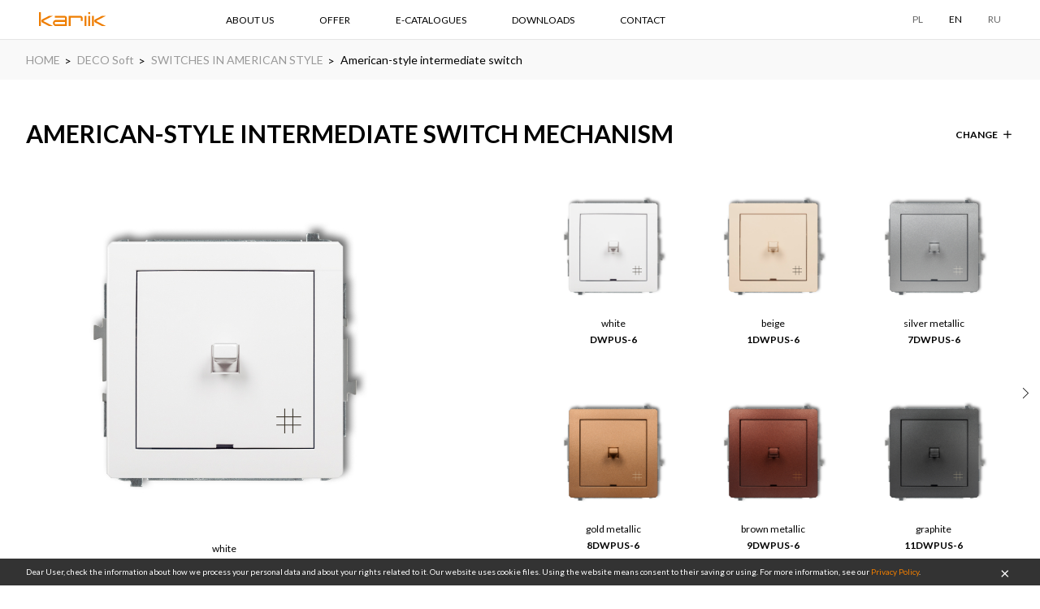

--- FILE ---
content_type: text/html; charset=utf-8
request_url: https://www.karlik.pl/en/products/Soft_DWPUS-6/category/DES-switches-in-american-style/
body_size: 15610
content:




<!DOCTYPE html>
<html lang="pl">
    <head>
        
<!-- Google Tag Manager -->
<script>(function(w,d,s,l,i){w[l]=w[l]||[];w[l].push({'gtm.start':
new Date().getTime(),event:'gtm.js'});var f=d.getElementsByTagName(s)[0],
j=d.createElement(s),dl=l!='dataLayer'?'&l='+l:'';j.async=true;j.src=
'https://www.googletagmanager.com/gtm.js?id='+i+dl;f.parentNode.insertBefore(j,f);
})(window,document,'script','dataLayer','GTM-5WC96TN');</script>
<!-- End Google Tag Manager -->


        <meta charset="UTF-8">
        <meta name="viewport" content="width=device-width, initial-scale=1.0, maximum-scale=1.0, user-scalable=no">
        <meta name="format-detection" content="telephone=no">
	<link rel="preload" href="/static/_build/fonts/icons.woff2" as="font" type="font/woff2" crossorigin>
        <title>Osprzęt elektroinstalacyjny, gniazda i włączniki - polski producent - Karlik</title>
        <meta name="description" content="." />

        <meta property="og:url" content="https://www.karlik.pl/en/products/Soft_DWPUS-6/category/DES-switches-in-american-style/" />
        <meta property="og:type" content="website" />
        <meta property="og:title" content="Karlik - Electrical Supplies and Accessories" />
        <meta property="og:description" content="Karlik - Electrical Supplies and Accessories" />
        <meta property="og:image" content="https://www.karlik.pl/static/images/logo.svg" />

        <link rel="stylesheet" href="/static/_build/styles/main.css">
        <link rel='shortcut icon' href="/static/images/favicon.ico" type='image/x-icon'/>
        <link href="https://fonts.googleapis.com/css?family=Lato:400,700|Open+Sans:400,700&amp;subset=cyrillic-ext,latin-ext&display=swap" rel="stylesheet">
        <script src="/static/_build/scripts/polyfills/polyfills.js"></script>
        <link rel='canonical' href="https://www.karlik.pl/en/products/Soft_DWPUS-6/category/DES-switches-in-american-style/">
        
          <meta name="robots" content="noindex" />
        
        
        
        
        <script>
        (function(i,s,o,g,r,a,m){i['GoogleAnalyticsObject']=r;i[r]=i[r]||function()
        { (i[r].q=i[r].q||[]).push(arguments)}
        ,i[r].l=1*new Date();a=s.createElement(o),
        m=s.getElementsByTagName(o)[0];a.async=1;a.src=g;m.parentNode.insertBefore(a,m)
        })(window,document,'script','https://www.google-analytics.com/analytics.js','ga');
        ga('create', 'UA-96333694-1', 'auto');
        ga('send', 'pageview');
    </script>

    <style>.expand-submenu {display: block; min-width: 300px; padding: 10px 3px; max-height: 200px; overflow-y: scroll;} 
      .expand-submenu a {display: block; text-transform: none; font-size: 12px; margin-bottom: 6px;}  
      .expand-submenu-container {position:relative;} .expand-submenu-container#visible {display: inline-block;} .expand-submenu-container#hidden {display: none;} 
      @media (max-width: 767px) {.expand-submenu {left: -300px; margin-left: 0;} } @media (min-width: 768px) {.expand-submenu {left: 0; margin-left: -35px;} }
      .expand-submenu {position: absolute; bottom: 45px; background-color: #fff; overflow: hidden;}
      .scrollbar-wrapper {width: 100%;height: 180px;overflow-x: hidden;box-sizing: content-box;padding-right: 0px;}
      .scrollbar {height: 140px;overflow-y: scroll;position: relative;margin-right: -17px;}.diag {position: absolute;top: 0;right: 50px;}
      .scrollrect {height: 70px;width: 15px;background-color: #ccc; position: absolute;right: 0;top:0;transform: translateY(0px);}.scroll-content {padding-right: 17px;}
      @media (min-width: 768px) { .scrollarrow {position: relative;left: calc(100% - 15.5px);top: 0;width: 5%;color: #ccc;background-color: #eee;cursor: pointer;
      -webkit-touch-callout: none; ;-khtml-user-select: none;-moz-user-select: none; -ms-user-select: none;user-select: none;} }
      @media (max-width: 767px) { .scrollarrow {display: none;} }
      </style>
      
      <!-- Google tag (gtag.js) -->
<script async src="https://www.googletagmanager.com/gtag/js?id=G-CND0G8EWDG"></script>
<script>
window.dataLayer = window.dataLayer || [];
function gtag(){dataLayer.push(arguments);}
gtag('js', new Date());

gtag('config', 'G-CND0G8EWDG');
</script>
      <!-- Facebook Pixel Code -->
<script>
  !function(f,b,e,v,n,t,s)
  {if(f.fbq)return;n=f.fbq=function(){n.callMethod?
  n.callMethod.apply(n,arguments):n.queue.push(arguments)};
  if(!f._fbq)f._fbq=n;n.push=n;n.loaded=!0;n.version='2.0';
  n.queue=[];t=b.createElement(e);t.async=!0;
  t.src=v;s=b.getElementsByTagName(e)[0];
  s.parentNode.insertBefore(t,s)}(window, document,'script',
  'https://connect.facebook.net/en_US/fbevents.js');
  fbq('init', '254602102085210');
  fbq('track', 'PageView');
</script>
<noscript><img height="1" width="1" style="display:none"
  src="https://www.facebook.com/tr?id=254602102085210&ev=PageView&noscript=1"
/></noscript>
<!-- End Facebook Pixel Code -->

    </head>
    <body class="">
    
<!-- Google Tag Manager (noscript) -->
<noscript><iframe src="https://www.googletagmanager.com/ns.html?id=GTM-5WC96TN"
height="0" width="0" style="display:none;visibility:hidden"></iframe></noscript>
<!-- End Google Tag Manager (noscript) -->


        
    
    
    
    
    
 <!-- not from static -->
        

<div id="cookies-bar" class="cookies-bar">
    <div class="container">
        <div class="row">
            <p class="cookies-bar__text">
            
            Dear User, check the information about how we process your personal data and about your rights related to it. Our website uses cookie files. Using the website means consent to their saving or using. For more information, see our <a href="/en/privacypolicy/" class="cookies-bar__link">Privacy Policy</a>.
            <a id="cookies-close" class="cookies-bar__close" href="#">OK</a>
            </p>
        </div>
    </div>
</div>

        <div class="page-wrapper">
            
                



<header class="page-header">
    <div class="container">
        <div class="row row--middle">
            <div class="page-header__block logo">
                <a href="/en/" class="logo__link">
                    <img class="logo__image" src="/static/images/logo.svg" alt="Nowoczesne gniazdka elektryczne i włączniki | Osprzęt elektryczny Karlik">
                </a>
            </div>
            <div class="page-header__block main-menu">
                <ul class="main-menu__container">
                    
                        
                            
                            
                                
                                
                                <li class="main-menu__item">
                                    <a href="/en/about-us/" class="link main-menu__link dropdown-trigger main-menu__link--mobile-hidden">ABOUT US</a>
                                    <div class="dropdown dropdown--mobile-active">
                                        <div class="dropdown__content-block">
                                            <ul class="dropdown__list">
                                                
                                                 <!-- exceptionally, it generates less db requests than filtering in models -->
                                                <li class="dropdown__item">
                                                    <a href="/en/about-us/" class="link dropdown__link">ABOUT COMPANY</a>
                                                </li>
                                                
                                                
                                                
                                                
                                                 <!-- exceptionally, it generates less db requests than filtering in models -->
                                                <li class="dropdown__item">
                                                    <a href="/en/history/" class="link dropdown__link">HISTORY</a>
                                                </li>
                                                
                                                
                                                
                                                
                                                
                                                
                                            </ul>
                                        </div>
                                    </div>
                                </li>
                                
                                
                            
                        
                    
                        
                        <li class="main-menu__item">
                            <a href="/en/products/collections/" class="link main-menu__link">OFFER</a>
                            <div class="dropdown dropdown--extended">
                                <div class="dropdown__content-block">
                                    <div class="row">
                                        <div class="dropdown__column col-7">
                                            <ul class="collections-boxes">
                                                
                                                <li class="collections-boxes__item collections-boxes__item--active" data-tab="24">
                                                    <h4 class="heading"><a href="/en/products/collection/DECO/">DECO</a></h4>
                                                    <figure class="image-container">
                                                        <a href="/en/products/collection/DECO/" class="image-container__link">
                                                            <img class="image-container__image" src="/media/filer_public_thumbnails/filer_public/50/f5/50f51508-b4c9-4450-94b6-c93418612149/str_16-17_basic.jpg__450x340_q85_box-0%2C0%2C1186%2C898_crop_detail_subsampling-2.jpg" alt="collection-image">
                                                        </a>
                                                    </figure>
                                                    <p class="button-container button-container--margined-top">
                                                        <a href="/en/products/collection/DECO/#tab-3" class="button">PRODUCTS</a>
                                                    </p>
                                                </li>
                                                
                                                <li class="collections-boxes__item" data-tab="48">
                                                    <h4 class="heading"><a href="/en/products/collection/ICON/">ICON</a></h4>
                                                    <figure class="image-container">
                                                        <a href="/en/products/collection/ICON/" class="image-container__link">
                                                            <img class="image-container__image" src="/media/filer_public_thumbnails/filer_public/eb/e0/ebe0ceff-1c2c-448d-a190-72c0b3591c1a/oferta_-_aranzacja_icon.jpg__450x340_q85_box-29%2C14%2C1186%2C887_crop_detail_subsampling-2.jpg" alt="collection-image">
                                                        </a>
                                                    </figure>
                                                    <p class="button-container button-container--margined-top">
                                                        <a href="/en/products/collection/ICON/#tab-3" class="button">PRODUCTS</a>
                                                    </p>
                                                </li>
                                                
                                                <li class="collections-boxes__item" data-tab="45">
                                                    <h4 class="heading"><a href="/en/products/collection/MINI/">MINI</a></h4>
                                                    <figure class="image-container">
                                                        <a href="/en/products/collection/MINI/" class="image-container__link">
                                                            <img class="image-container__image" src="/media/filer_public_thumbnails/filer_public/6f/7c/6f7ca8f7-3845-44b0-a13a-8297f6279b8e/1897-003-l.jpg__450x340_q85_box-1524%2C381%2C5000%2C3011_crop_detail_subsampling-2.jpg" alt="collection-image">
                                                        </a>
                                                    </figure>
                                                    <p class="button-container button-container--margined-top">
                                                        <a href="/en/products/collection/MINI/#tab-3" class="button">PRODUCTS</a>
                                                    </p>
                                                </li>
                                                
                                                <li class="collections-boxes__item" data-tab="25">
                                                    <h4 class="heading"><a href="/en/products/collection/flexi/">FLEXI</a></h4>
                                                    <figure class="image-container">
                                                        <a href="/en/products/collection/flexi/" class="image-container__link">
                                                            <img class="image-container__image" src="/media/filer_public_thumbnails/filer_public/eb/ee/ebeea951-4220-4b8e-9325-6c54cbe3a648/karlik_flexi_ok.jpg__450x340_q85_box-155%2C0%2C1850%2C1280_crop_detail_subsampling-2.jpg" alt="collection-image">
                                                        </a>
                                                    </figure>
                                                    <p class="button-container button-container--margined-top">
                                                        <a href="/en/products/collection/flexi/#tab-3" class="button">PRODUCTS</a>
                                                    </p>
                                                </li>
                                                
                                                <li class="collections-boxes__item" data-tab="26">
                                                    <h4 class="heading"><a href="/en/products/collection/TREND/">TREND</a></h4>
                                                    <figure class="image-container">
                                                        <a href="/en/products/collection/TREND/" class="image-container__link">
                                                            <img class="image-container__image" src="/media/filer_public_thumbnails/filer_public/54/9a/549ad318-b1f9-4a2a-b573-07d1e6e79e69/karlik_trend_1a_iz.jpg__450x340_q85_box-0%2C0%2C1706%2C1292_crop_detail_subsampling-2.jpg" alt="collection-image">
                                                        </a>
                                                    </figure>
                                                    <p class="button-container button-container--margined-top">
                                                        <a href="/en/products/collection/TREND/#tab-3" class="button">PRODUCTS</a>
                                                    </p>
                                                </li>
                                                
                                                <li class="collections-boxes__item" data-tab="27">
                                                    <h4 class="heading"><a href="/en/products/collection/LOGO/">LOGO</a></h4>
                                                    <figure class="image-container">
                                                        <a href="/en/products/collection/LOGO/" class="image-container__link">
                                                            <img class="image-container__image" src="/media/filer_public_thumbnails/filer_public/60/cb/60cbbb32-5c24-405c-9f21-0c80c0d4ebef/karlik_logo_sypialnia.jpg__450x340_q85_box-0%2C407%2C2000%2C1907_crop_detail_subsampling-2.jpg" alt="collection-image">
                                                        </a>
                                                    </figure>
                                                    <p class="button-container button-container--margined-top">
                                                        <a href="/en/products/collection/LOGO/#tab-3" class="button">PRODUCTS</a>
                                                    </p>
                                                </li>
                                                
                                                <li class="collections-boxes__item" data-tab="30">
                                                    <h4 class="heading"><a href="/en/products/collection/LIZA/">LIZA</a></h4>
                                                    <figure class="image-container">
                                                        <a href="/en/products/collection/LIZA/" class="image-container__link">
                                                            <img class="image-container__image" src="/media/filer_public_thumbnails/filer_public/70/b5/70b5cd3d-5526-42b6-82e4-466872bc64f7/karlik_przedpokoj_iz.jpg__450x340_q85_box-0%2C0%2C1743%2C1320_crop_detail_subsampling-2.jpg" alt="collection-image">
                                                        </a>
                                                    </figure>
                                                    <p class="button-container button-container--margined-top">
                                                        <a href="/en/products/collection/LIZA/#tab-3" class="button">PRODUCTS</a>
                                                    </p>
                                                </li>
                                                
                                                <li class="collections-boxes__item" data-tab="35">
                                                    <h4 class="heading"><a href="/en/products/collection/JUNIOR/">JUNIOR IP54</a></h4>
                                                    <figure class="image-container">
                                                        <a href="/en/products/collection/JUNIOR/" class="image-container__link">
                                                            <img class="image-container__image" src="/media/filer_public_thumbnails/filer_public/5a/af/5aafa53c-4765-434f-b17c-a09c2c2c7f2e/junior_ip54.jpg__450x340_q85_box-0%2C671%2C4280%2C3898_crop_detail_subsampling-2.jpg" alt="collection-image">
                                                        </a>
                                                    </figure>
                                                    <p class="button-container button-container--margined-top">
                                                        <a href="/en/products/collection/JUNIOR/#tab-3" class="button">PRODUCTS</a>
                                                    </p>
                                                </li>
                                                
                                                <li class="collections-boxes__item" data-tab="37">
                                                    <h4 class="heading"><a href="/en/products/collection/SENIOR_IP44/">SENIOR IP44</a></h4>
                                                    <figure class="image-container">
                                                        <a href="/en/products/collection/SENIOR_IP44/" class="image-container__link">
                                                            <img class="image-container__image" src="/media/filer_public_thumbnails/filer_public/f8/9c/f89ca3a5-3da9-4255-b777-1548a6487e81/karlik_garaz_11_2016.jpg__450x340_q85_box-91%2C0%2C1822%2C1309_crop_detail_subsampling-2.jpg" alt="collection-image">
                                                        </a>
                                                    </figure>
                                                    <p class="button-container button-container--margined-top">
                                                        <a href="/en/products/collection/SENIOR_IP44/#tab-3" class="button">PRODUCTS</a>
                                                    </p>
                                                </li>
                                                
                                                <li class="collections-boxes__item" data-tab="32">
                                                    <h4 class="heading"><a href="/en/products/collection/DISTRIBUTION-BOARDS/">DISTRIBUTION  BOARDS</a></h4>
                                                    <figure class="image-container">
                                                        <a href="/en/products/collection/DISTRIBUTION-BOARDS/" class="image-container__link">
                                                            <img class="image-container__image" src="/media/filer_public_thumbnails/filer_public/ee/6b/ee6b13ef-afb1-4fc5-885b-0e3954eb7936/karlik_kompoz_popr1_zz2.jpg__450x340_q85_box-457%2C100%2C1236%2C687_crop_detail_subsampling-2.jpg" alt="collection-image">
                                                        </a>
                                                    </figure>
                                                    <p class="button-container button-container--margined-top">
                                                        <a href="/en/products/collection/DISTRIBUTION-BOARDS/#tab-3" class="button">PRODUCTS</a>
                                                    </p>
                                                </li>
                                                
                                                <li class="collections-boxes__item" data-tab="33">
                                                    <h4 class="heading"><a href="/en/products/collection/BOXES-PLUGS-CONNECTORS/">BOXES, PLUGS, CONNECTORS</a></h4>
                                                    <figure class="image-container">
                                                        <a href="/en/products/collection/BOXES-PLUGS-CONNECTORS/" class="image-container__link">
                                                            <img class="image-container__image" src="/media/filer_public_thumbnails/filer_public/a7/04/a70481f2-9d49-482d-9313-99341a5a53ff/karlik_kompoz_popr1_zz.jpg__450x340_q85_box-293%2C71%2C1087%2C671_crop_detail_subsampling-2.jpg" alt="collection-image">
                                                        </a>
                                                    </figure>
                                                    <p class="button-container button-container--margined-top">
                                                        <a href="/en/products/collection/BOXES-PLUGS-CONNECTORS/#tab-3" class="button">PRODUCTS</a>
                                                    </p>
                                                </li>
                                                
                                                <li class="collections-boxes__item" data-tab="46">
                                                    <h4 class="heading"><a href="/en/products/collection/elcan-product/">ELCAN PRODUCT</a></h4>
                                                    <figure class="image-container">
                                                        <a href="/en/products/collection/elcan-product/" class="image-container__link">
                                                            <img class="image-container__image" src="/media/filer_public_thumbnails/filer_public/fd/b0/fdb0b4cf-c502-47aa-bfab-8ecf08ec5d96/elcan_baner_produktowy.jpg__450x340_q85_box-79%2C0%2C1299%2C922_crop_detail_subsampling-2.jpg" alt="collection-image">
                                                        </a>
                                                    </figure>
                                                    <p class="button-container button-container--margined-top">
                                                        <a href="/en/products/collection/elcan-product/#tab-3" class="button">PRODUCTS</a>
                                                    </p>
                                                </li>
                                                
                                            </ul>
                                        </div>
                                        <div class="dropdown__column dropdown__column--small-gutter col-5">
                                            <ul class="collections-list">
                                                
                                                
                                                    <li class="collections-list__item">
                                                        <p class="collections-list__category">FLUSH-MOUNTED SERIES</p>
                                                    </li>
                                                    
                                                        <li class="collections-list__item">
                                                            <a href="/en/products/collection/DECO/">
                                                                <p class="collections-list__name" data-target-tab="24">DECO</p>
                                                            </a>
                                                        </li>
                                                    
                                                        <li class="collections-list__item">
                                                            <a href="/en/products/collection/ICON/">
                                                                <p class="collections-list__name" data-target-tab="48">ICON</p>
                                                            </a>
                                                        </li>
                                                    
                                                        <li class="collections-list__item">
                                                            <a href="/en/products/collection/MINI/">
                                                                <p class="collections-list__name" data-target-tab="45">MINI</p>
                                                            </a>
                                                        </li>
                                                    
                                                        <li class="collections-list__item">
                                                            <a href="/en/products/collection/flexi/">
                                                                <p class="collections-list__name" data-target-tab="25">FLEXI</p>
                                                            </a>
                                                        </li>
                                                    
                                                        <li class="collections-list__item">
                                                            <a href="/en/products/collection/TREND/">
                                                                <p class="collections-list__name" data-target-tab="26">TREND</p>
                                                            </a>
                                                        </li>
                                                    
                                                        <li class="collections-list__item">
                                                            <a href="/en/products/collection/LOGO/">
                                                                <p class="collections-list__name" data-target-tab="27">LOGO</p>
                                                            </a>
                                                        </li>
                                                    
                                                        <li class="collections-list__item">
                                                            <a href="/en/products/collection/LIZA/">
                                                                <p class="collections-list__name" data-target-tab="30">LIZA</p>
                                                            </a>
                                                        </li>
                                                    
                                                
                                                    <li class="collections-list__item">
                                                        <p class="collections-list__category">HERMETIC SURFACE-MOUNTED SERIES</p>
                                                    </li>
                                                    
                                                        <li class="collections-list__item">
                                                            <a href="/en/products/collection/JUNIOR/">
                                                                <p class="collections-list__name" data-target-tab="35">JUNIOR IP54</p>
                                                            </a>
                                                        </li>
                                                    
                                                        <li class="collections-list__item">
                                                            <a href="/en/products/collection/SENIOR_IP44/">
                                                                <p class="collections-list__name" data-target-tab="37">SENIOR IP44</p>
                                                            </a>
                                                        </li>
                                                    
                                                
                                                    <li class="collections-list__item">
                                                        <p class="collections-list__category">OTHERS</p>
                                                    </li>
                                                    
                                                        <li class="collections-list__item">
                                                            <a href="/en/products/collection/DISTRIBUTION-BOARDS/">
                                                                <p class="collections-list__name" data-target-tab="32">DISTRIBUTION  BOARDS</p>
                                                            </a>
                                                        </li>
                                                    
                                                        <li class="collections-list__item">
                                                            <a href="/en/products/collection/BOXES-PLUGS-CONNECTORS/">
                                                                <p class="collections-list__name" data-target-tab="33">BOXES, PLUGS, CONNECTORS</p>
                                                            </a>
                                                        </li>
                                                    
                                                
                                                    <li class="collections-list__item">
                                                        <p class="collections-list__category">ELCAN</p>
                                                    </li>
                                                    
                                                        <li class="collections-list__item">
                                                            <a href="/en/products/collection/elcan-product/">
                                                                <p class="collections-list__name" data-target-tab="46">ELCAN PRODUCT</p>
                                                            </a>
                                                        </li>
                                                    
                                                
                                            </ul>
                                        </div>
                                    </div>
                                </div>
                            </div>
                        </li>
                        
                    
                        
                            
                            
                                
                                
                                <li class="main-menu__item">
                                    <a href="/en/e-catalogues/" class="link main-menu__link">E-CATALOGUES</a>
                                </li>
                                
                                
                            
                        
                    
                        
                            
                            
                                
                                
                                <li class="main-menu__item">
                                    <a href="/en/downloads/" class="link main-menu__link">DOWNLOADS</a>
                                </li>
                                
                                
                            
                        
                    
                        
                            
                            
                                
                                
                                <li class="main-menu__item">
                                    <a href="/en/contact/" class="link main-menu__link">CONTACT</a>
                                </li>
                                
                                
                            
                        
                    
                </ul>
            </div>
            <div class="page-header__block">
                <div class="row row--middle">
                    
                    <div class="language-select">
                        <div class="language-select__item">
                            <a rel="nofollow" href="/en/lang/pl/" class="link language-select__link">PL</a>
                        </div>
                        <div class="language-select__item">
                            <a rel="nofollow" href="/en/lang/en/" class="link language-select__link language-select__link--active">EN</a>
                        </div>
                        <div class="language-select__item">
                            <a rel="nofollow" href="/en/lang/ru/" class="link language-select__link">RU</a>
                        </div>
                    </div>
                </div>
            </div>
            <div class="page-header__block page-header__block--mobile-menu-button-container ">
                <button class="page-header__mobile-menu-button icon icon-only icon-menu">Menu</button>
            </div>
        </div>
    </div>
</header>


            

            <main > <!-- TODO page_class integration -->
                


<div class="breadcrumbs">
    <div class="container">
        <ul class="breadcrumbs__list">
        
            <li class="breadcrumbs__item">
            
                <a href="/en/" class="breadcrumbs__text breadcrumbs__link">HOME</a>
			
            </li>
        
            <li class="breadcrumbs__item">
            
                <a href="/en/products/collection/DECO_Soft/" class="breadcrumbs__text breadcrumbs__link">DECO Soft</a>
			
            </li>
        
            <li class="breadcrumbs__item">
            
                <a href="/en/products/list/collection/DECO_Soft/category/DES-switches-in-american-style/" class="breadcrumbs__text breadcrumbs__link">SWITCHES IN AMERICAN STYLE</a>
			
            </li>
        
            <li class="breadcrumbs__item">
            
            	<span class="breadcrumbs__text">American-style intermediate switch</span>
            
            </li>
        
        </ul>
    </div>
</div>

<div class="container">
    


<h1 class="heading heading--margined" id="product-name-title">

American-style intermediate switch mechanism</h1>


<div class="button change-action dropdown-trigger">
    <p>Change</p>
    <div class="dropdown dropdown--fixed-size">
        <div class="dropdown__content-block">
            <div class="row">
                <div class="dropdown__column dropdown__column--small-gutter col-12">
                    <ul class="collections-list">
                    
                        
                        
                        <li class="collections-list__item">
                            <p class="collections-list__category">SWITCHES</p>
                        </li>
                        
                            
                            <li class="collections-list__item">
                                <a href="/en/products/Soft_DWP-1/category/DES-switches/" class="collections-list__link">
                                    <p class="collections-list__name">Single pole switch</p>
                                </a>
                            </li>
                            
                            <li class="collections-list__item">
                                <a href="/en/products/Soft_DWP-4_1/category/DES-switches/" class="collections-list__link">
                                    <p class="collections-list__name">Single push button (single push button without pictogram)</p>
                                </a>
                            </li>
                            
                            <li class="collections-list__item">
                                <a href="/en/products/Soft_DWP-2/category/DES-switches/" class="collections-list__link">
                                    <p class="collections-list__name">Two-circuit switch</p>
                                </a>
                            </li>
                            
                            <li class="collections-list__item">
                                <a href="/en/products/Soft_DWP-44_1/category/DES-switches/" class="collections-list__link">
                                    <p class="collections-list__name">Two-circuit push button (double push button without pictograms, common power supply)</p>
                                </a>
                            </li>
                            
                            <li class="collections-list__item">
                                <a href="/en/products/Soft_DWP-44_2/category/DES-switches/" class="collections-list__link">
                                    <p class="collections-list__name">Double push button switch (double push button without pictograms, separate power supply)</p>
                                </a>
                            </li>
                            
                            <li class="collections-list__item">
                                <a href="/en/products/Soft_DWP-3/category/DES-switches/" class="collections-list__link">
                                    <p class="collections-list__name">Two-way switch</p>
                                </a>
                            </li>
                            
                            <li class="collections-list__item">
                                <a href="/en/products/Soft_DWP-3_1/category/DES-switches/" class="collections-list__link">
                                    <p class="collections-list__name">Two-way switch (single push button without pictogram)</p>
                                </a>
                            </li>
                            
                            <li class="collections-list__item">
                                <a href="/en/products/Soft_DWP-4/category/DES-switches/" class="collections-list__link">
                                    <p class="collections-list__name">Single push button &quot;bell&quot;</p>
                                </a>
                            </li>
                            
                            <li class="collections-list__item">
                                <a href="/en/products/Soft_DWP-5/category/DES-switches/" class="collections-list__link">
                                    <p class="collections-list__name">Single push button &quot;light&quot;</p>
                                </a>
                            </li>
                            
                            <li class="collections-list__item">
                                <a href="/en/products/Soft_DWP-6/category/DES-switches/" class="collections-list__link">
                                    <p class="collections-list__name">Intermediate switch</p>
                                </a>
                            </li>
                            
                            <li class="collections-list__item">
                                <a href="/en/products/Soft_DWP-6_1/category/DES-switches/" class="collections-list__link">
                                    <p class="collections-list__name">Intermediate switch (single push button without pictogram)</p>
                                </a>
                            </li>
                            
                            <li class="collections-list__item">
                                <a href="/en/products/Soft_DWP-66/category/DES-switches/" class="collections-list__link">
                                    <p class="collections-list__name">Double intermediate switch</p>
                                </a>
                            </li>
                            
                            <li class="collections-list__item">
                                <a href="/en/products/Soft_DWP-66_1/category/DES-switches/" class="collections-list__link">
                                    <p class="collections-list__name">Double intermediate switch (two push buttons without piktograms)</p>
                                </a>
                            </li>
                            
                            <li class="collections-list__item">
                                <a href="/en/products/Soft_DWP-7/category/DES-switches/" class="collections-list__link">
                                    <p class="collections-list__name">Triple switch</p>
                                </a>
                            </li>
                            
                            <li class="collections-list__item">
                                <a href="/en/products/Soft_DWP-8/category/DES-switches/" class="collections-list__link">
                                    <p class="collections-list__name">Roller blind switch</p>
                                </a>
                            </li>
                            
                            <li class="collections-list__item">
                                <a href="/en/products/Soft_DWP-8_1/category/DES-switches/" class="collections-list__link">
                                    <p class="collections-list__name">Roller blind switch (double push button without pictograms)</p>
                                </a>
                            </li>
                            
                            <li class="collections-list__item">
                                <a href="/en/products/Soft_DWP-88/category/DES-switches/" class="collections-list__link">
                                    <p class="collections-list__name">Roller blind switch with mechanical lock</p>
                                </a>
                            </li>
                            
                            <li class="collections-list__item">
                                <a href="/en/products/Soft_DWP-88_1/category/DES-switches/" class="collections-list__link">
                                    <p class="collections-list__name">Roller blind switch with mechanical lock (double push button without pictograms)</p>
                                </a>
                            </li>
                            
                            <li class="collections-list__item">
                                <a href="/en/products/Soft_DWP-9/category/DES-switches/" class="collections-list__link">
                                    <p class="collections-list__name">Double pole switch</p>
                                </a>
                            </li>
                            
                            <li class="collections-list__item">
                                <a href="/en/products/Soft_DWP-10_1/category/DES-switches/" class="collections-list__link">
                                    <p class="collections-list__name">Single pole with two-way switch (common power supply)</p>
                                </a>
                            </li>
                            
                            <li class="collections-list__item">
                                <a href="/en/products/Soft_DWP-10_11/category/DES-switches/" class="collections-list__link">
                                    <p class="collections-list__name">Single pole with two-way switch (double push button without pictograms, common power supply)</p>
                                </a>
                            </li>
                            
                            <li class="collections-list__item">
                                <a href="/en/products/Soft_DWP-10_2/category/DES-switches/" class="collections-list__link">
                                    <p class="collections-list__name">Single pole with two-way switch (separate power supply)</p>
                                </a>
                            </li>
                            
                            <li class="collections-list__item">
                                <a href="/en/products/Soft_DWP-10_21/category/DES-switches/" class="collections-list__link">
                                    <p class="collections-list__name">Single pole with two-way switch (double push button without pictograms, separate power supply)</p>
                                </a>
                            </li>
                            
                            <li class="collections-list__item">
                                <a href="/en/products/Soft_DWP-33/category/DES-switches/" class="collections-list__link">
                                    <p class="collections-list__name">Double two-way switch</p>
                                </a>
                            </li>
                            
                            <li class="collections-list__item">
                                <a href="/en/products/Soft_DWP-33_1/category/DES-switches/" class="collections-list__link">
                                    <p class="collections-list__name">Double two-way switch (double push button without pictograms)</p>
                                </a>
                            </li>
                            
                        
                        
                        
                    
                        
                        
                        <li class="collections-list__item">
                            <p class="collections-list__category">SWITCHES IN AMERICAN STYLE</p>
                        </li>
                        
                            
                            <li class="collections-list__item">
                                <a href="/en/products/Soft_DWPUS-1/category/DES-switches-in-american-style/" class="collections-list__link">
                                    <p class="collections-list__name">American-style single pole switch</p>
                                </a>
                            </li>
                            
                            <li class="collections-list__item">
                                <a href="/en/products/Soft_DWPUS-4_1/category/DES-switches-in-american-style/" class="collections-list__link">
                                    <p class="collections-list__name">American-style single push button &quot;bell&quot; (single push button without pictogram)</p>
                                </a>
                            </li>
                            
                            <li class="collections-list__item">
                                <a href="/en/products/Soft_DWPUS-2/category/DES-switches-in-american-style/" class="collections-list__link">
                                    <p class="collections-list__name">American-style two-circuit switch</p>
                                </a>
                            </li>
                            
                            <li class="collections-list__item">
                                <a href="/en/products/Soft_DWPUS-44_1/category/DES-switches-in-american-style/" class="collections-list__link">
                                    <p class="collections-list__name">American-style two-circuit push button (double push button without pictograms, common power supply)</p>
                                </a>
                            </li>
                            
                            <li class="collections-list__item">
                                <a href="/en/products/Soft_DWPUS-44_2/category/DES-switches-in-american-style/" class="collections-list__link">
                                    <p class="collections-list__name">American-style double push button switch (double push button without pictograms, separate power supply)</p>
                                </a>
                            </li>
                            
                            <li class="collections-list__item">
                                <a href="/en/products/Soft_DWPUS-3/category/DES-switches-in-american-style/" class="collections-list__link">
                                    <p class="collections-list__name">American-style two-way switch</p>
                                </a>
                            </li>
                            
                            <li class="collections-list__item">
                                <a href="/en/products/Soft_DWPUS-3_1/category/DES-switches-in-american-style/" class="collections-list__link">
                                    <p class="collections-list__name">American-style two-way switch (single push button without pictogram)</p>
                                </a>
                            </li>
                            
                            <li class="collections-list__item">
                                <a href="/en/products/Soft_DWPUS-4/category/DES-switches-in-american-style/" class="collections-list__link">
                                    <p class="collections-list__name">American-style single push button &quot;bell&quot;</p>
                                </a>
                            </li>
                            
                            <li class="collections-list__item">
                                <a href="/en/products/Soft_DWPUS-5/category/DES-switches-in-american-style/" class="collections-list__link">
                                    <p class="collections-list__name">American-style single push button &quot;light&quot;</p>
                                </a>
                            </li>
                            
                            <li class="collections-list__item">
                                <a href="/en/products/Soft_DWPUS-6/category/DES-switches-in-american-style/" class="collections-list__link">
                                    <p class="collections-list__name">American-style intermediate switch</p>
                                </a>
                            </li>
                            
                            <li class="collections-list__item">
                                <a href="/en/products/Soft_DWPUS-6_1/category/DES-switches-in-american-style/" class="collections-list__link">
                                    <p class="collections-list__name">American-style intermediate switch (single push button without pictogram)</p>
                                </a>
                            </li>
                            
                            <li class="collections-list__item">
                                <a href="/en/products/Soft_DWPUS-8/category/DES-switches-in-american-style/" class="collections-list__link">
                                    <p class="collections-list__name">American-style roller blind switch</p>
                                </a>
                            </li>
                            
                            <li class="collections-list__item">
                                <a href="/en/products/Soft_DWPUS-9/category/DES-switches-in-american-style/" class="collections-list__link">
                                    <p class="collections-list__name">American-style double pole switch</p>
                                </a>
                            </li>
                            
                            <li class="collections-list__item">
                                <a href="/en/products/Soft_DWPUS-10_1/category/DES-switches-in-american-style/" class="collections-list__link">
                                    <p class="collections-list__name">American-style single pole with two-way switch (common power supply)</p>
                                </a>
                            </li>
                            
                            <li class="collections-list__item">
                                <a href="/en/products/Soft_DWPUS-10_11/category/DES-switches-in-american-style/" class="collections-list__link">
                                    <p class="collections-list__name">American-style single pole with two-way switch (double push button without pictograms, common power supply)</p>
                                </a>
                            </li>
                            
                            <li class="collections-list__item">
                                <a href="/en/products/Soft_DWPUS-10_2/category/DES-switches-in-american-style/" class="collections-list__link">
                                    <p class="collections-list__name">American-style single pole with two-way switch (separate power supply)</p>
                                </a>
                            </li>
                            
                            <li class="collections-list__item">
                                <a href="/en/products/Soft_DWPUS-10_21/category/DES-switches-in-american-style/" class="collections-list__link">
                                    <p class="collections-list__name">American-style single pole with two-way switch (double push button without pictograms, separate power supply)</p>
                                </a>
                            </li>
                            
                            <li class="collections-list__item">
                                <a href="/en/products/Soft_DWPUS-33/category/DES-switches-in-american-style/" class="collections-list__link">
                                    <p class="collections-list__name">American-style double two-way switch</p>
                                </a>
                            </li>
                            
                            <li class="collections-list__item">
                                <a href="/en/products/Soft_DWPUS-33_1/category/DES-switches-in-american-style/" class="collections-list__link">
                                    <p class="collections-list__name">American-style double two-way switch (double push button without pictograms)</p>
                                </a>
                            </li>
                            
                        
                        
                        
                    
                        
                        
                        
                    
                        
                        
                        <li class="collections-list__item">
                            <p class="collections-list__category">SINGLE SOCKETS</p>
                        </li>
                        
                            
                            <li class="collections-list__item">
                                <a href="/en/products/Soft_DGP-1p/category/DES-gniazda-pojedyncze/" class="collections-list__link">
                                    <p class="collections-list__name">Single socket without the 2P earth (with increased contact protection/shutter)</p>
                                </a>
                            </li>
                            
                            <li class="collections-list__item">
                                <a href="/en/products/Soft_DGP-1zp/category/DES-gniazda-pojedyncze/" class="collections-list__link">
                                    <p class="collections-list__name">Single socket with the 2P+Z earth (with increased contact protection/shutter)</p>
                                </a>
                            </li>
                            
                            <li class="collections-list__item">
                                <a href="/en/products/Soft_DGP-1sp/category/DES-gniazda-pojedyncze/" class="collections-list__link">
                                    <p class="collections-list__name">Single socket with the 2P+Z earth SCHUKO mechanism (with increased contact protection/shutter)</p>
                                </a>
                            </li>
                            
                        
                        
                        
                    
                        
                        
                        <li class="collections-list__item">
                            <p class="collections-list__category">SPLASH PROOF SOCKETS</p>
                        </li>
                        
                            
                            <li class="collections-list__item">
                                <a href="/en/products/Soft_DGPB-1zdp/category/DES-splash-proof-sockets/" class="collections-list__link">
                                    <p class="collections-list__name">Splash proof socket with the 2P+Z earth (shaded transparent cover, with increased contact protection/shutter)</p>
                                </a>
                            </li>
                            
                            <li class="collections-list__item">
                                <a href="/en/products/Soft_DGPB-1sdp/category/DES-splash-proof-sockets/" class="collections-list__link">
                                    <p class="collections-list__name">Splash proof socket with the 2P+Z earth SCHUKO (shaded transparent cover, with increased contact protection/shutter)</p>
                                </a>
                            </li>
                            
                            <li class="collections-list__item">
                                <a href="/en/products/Soft_DGPB-1zp/category/DES-splash-proof-sockets/" class="collections-list__link">
                                    <p class="collections-list__name">Splash proof socket with the 2P+Z earth (white cover, with increased contact protection/shutter)</p>
                                </a>
                            </li>
                            
                            <li class="collections-list__item">
                                <a href="/en/products/Soft_DGPB-1sp/category/DES-splash-proof-sockets/" class="collections-list__link">
                                    <p class="collections-list__name">Splash proof socket with the 2P+Z earth SCHUKO (white cover, with increased contact protection/shutter)</p>
                                </a>
                            </li>
                            
                        
                        
                        
                    
                        
                        
                        <li class="collections-list__item">
                            <p class="collections-list__category">DATA SINGLE SOCKETS</p>
                        </li>
                        
                            
                            <li class="collections-list__item">
                                <a href="/en/products/Soft_DGZK/category/DES-data-single-sockets/" class="collections-list__link">
                                    <p class="collections-list__name">DATA single socket with the 2P+Z DATA earth, with key</p>
                                </a>
                            </li>
                            
                        
                        
                        
                    
                        
                        
                        
                    
                        
                        
                        <li class="collections-list__item">
                            <p class="collections-list__category">RADIO/TV AND RADIO/TV/SAT SOCKETS</p>
                        </li>
                        
                            
                            <li class="collections-list__item">
                                <a href="/en/products/Soft_DG2K/category/DES-radiotv-and-radiotvsat-sockets/" class="collections-list__link">
                                    <p class="collections-list__name">Radio/TV final socket the 2 dB</p>
                                </a>
                            </li>
                            
                            <li class="collections-list__item">
                                <a href="/en/products/Soft_DG6K/category/DES-radiotv-and-radiotvsat-sockets/" class="collections-list__link">
                                    <p class="collections-list__name">Radio/TV final socket (in series of through sockets) the 6 dB</p>
                                </a>
                            </li>
                            
                            <li class="collections-list__item">
                                <a href="/en/products/Soft_DG9P/category/DES-radiotv-and-radiotvsat-sockets/" class="collections-list__link">
                                    <p class="collections-list__name">Radio/TV through socket the 9 dB</p>
                                </a>
                            </li>
                            
                            <li class="collections-list__item">
                                <a href="/en/products/Soft_DG12P/category/DES-radiotv-and-radiotvsat-sockets/" class="collections-list__link">
                                    <p class="collections-list__name">Radio/TV through socket the 12 dB</p>
                                </a>
                            </li>
                            
                            <li class="collections-list__item">
                                <a href="/en/products/Soft_DG15P/category/DES-radiotv-and-radiotvsat-sockets/" class="collections-list__link">
                                    <p class="collections-list__name">Radio/TV through socket the 15 dB</p>
                                </a>
                            </li>
                            
                            <li class="collections-list__item">
                                <a href="/en/products/Soft_DGS/category/DES-radiotv-and-radiotvsat-sockets/" class="collections-list__link">
                                    <p class="collections-list__name">Radio/TV/sat final socket the 1,5 dB</p>
                                </a>
                            </li>
                            
                            <li class="collections-list__item">
                                <a href="/en/products/Soft_DGM/category/DES-radiotv-and-radiotvsat-sockets/" class="collections-list__link">
                                    <p class="collections-list__name">Radio/TV/SAT multimedia final socket (Internet)</p>
                                </a>
                            </li>
                            
                            <li class="collections-list__item">
                                <a href="/en/products/Soft_DGSN/category/DES-radiotv-and-radiotvsat-sockets/" class="collections-list__link">
                                    <p class="collections-list__name">TV/SAT with two satellite inputs</p>
                                </a>
                            </li>
                            
                            <li class="collections-list__item">
                                <a href="/en/products/Soft_DGSP/category/DES-radiotv-and-radiotvsat-sockets/" class="collections-list__link">
                                    <p class="collections-list__name">Radio/TV/SAT through socket the 10 dB</p>
                                </a>
                            </li>
                            
                            <li class="collections-list__item">
                                <a href="/en/products/Soft_DGST/category/DES-radiotv-and-radiotvsat-sockets/" class="collections-list__link">
                                    <p class="collections-list__name">Radio/TV/SAT final socket (two antenna inputs)</p>
                                </a>
                            </li>
                            
                            <li class="collections-list__item">
                                <a href="/en/products/Soft_DGMU/category/DES-radiotv-and-radiotvsat-sockets/" class="collections-list__link">
                                    <p class="collections-list__name">3F DATA (UPC) multimedia socket</p>
                                </a>
                            </li>
                            
                            <li class="collections-list__item">
                                <a href="/en/products/Soft_DGMV/category/DES-radiotv-and-radiotvsat-sockets/" class="collections-list__link">
                                    <p class="collections-list__name">3F DATA (VECTRA) multimedia socket</p>
                                </a>
                            </li>
                            
                        
                        
                        
                    
                        
                        
                        <li class="collections-list__item">
                            <p class="collections-list__category">ANTENNA SOCKETS TV AND SAT</p>
                        </li>
                        
                            
                            <li class="collections-list__item">
                                <a href="/en/products/Soft_DGTV-1/category/DES-antenna-sockets-tv-and-sat/" class="collections-list__link">
                                    <p class="collections-list__name">Single antenna TV socket</p>
                                </a>
                            </li>
                            
                            <li class="collections-list__item">
                                <a href="/en/products/Soft_DGF-1/category/DES-antenna-sockets-tv-and-sat/" class="collections-list__link">
                                    <p class="collections-list__name">Single antenna F type socket (SAT) – nickel</p>
                                </a>
                            </li>
                            
                            <li class="collections-list__item">
                                <a href="/en/products/Soft_DGF-1_1/category/DES-antenna-sockets-tv-and-sat/" class="collections-list__link">
                                    <p class="collections-list__name">Single antenna F type socket (SAT) - gold-plated</p>
                                </a>
                            </li>
                            
                            <li class="collections-list__item">
                                <a href="/en/products/Soft_DGF-2/category/DES-antenna-sockets-tv-and-sat/" class="collections-list__link">
                                    <p class="collections-list__name">Double antenna F type socket (SAT) – nickel</p>
                                </a>
                            </li>
                            
                            <li class="collections-list__item">
                                <a href="/en/products/Soft_DGF-2_1/category/DES-antenna-sockets-tv-and-sat/" class="collections-list__link">
                                    <p class="collections-list__name">Double antenna F type socket (SAT) - gold-plated</p>
                                </a>
                            </li>
                            
                            <li class="collections-list__item">
                                <a href="/en/products/Soft_DGFK/category/DES-antenna-sockets-tv-and-sat/" class="collections-list__link">
                                    <p class="collections-list__name">Single antenna F type socket (SAT) + single computer socket 1xRJ45, cat. 5e, 8-contact</p>
                                </a>
                            </li>
                            
                            <li class="collections-list__item">
                                <a href="/en/products/Soft-DGFK-3/category/DES-antenna-sockets-tv-and-sat/" class="collections-list__link">
                                    <p class="collections-list__name">Single antenna F type socket (SAT) + single computer socket 1xRJ45, cat. 6, 8-contact</p>
                                </a>
                            </li>
                            
                            <li class="collections-list__item">
                                <a href="/en/products/Soft-DGFK-5/category/DES-antenna-sockets-tv-and-sat/" class="collections-list__link">
                                    <p class="collections-list__name">Single antenna F type socket (SAT) + single computer socket 1xRJ45, cat. 6, screened, 8-contact</p>
                                </a>
                            </li>
                            
                        
                        
                        
                    
                        
                        
                        <li class="collections-list__item">
                            <p class="collections-list__category">TELEPHONE AND COMPUTER SOCKETS</p>
                        </li>
                        
                            
                            <li class="collections-list__item">
                                <a href="/en/products/Soft_DGT-1/category/DES-telephone-and-computer-sockets/" class="collections-list__link">
                                    <p class="collections-list__name">Single telephone socket 1xRJ11, 4-contact, tool-less</p>
                                </a>
                            </li>
                            
                            <li class="collections-list__item">
                                <a href="/en/products/Soft_DGT-2/category/DES-telephone-and-computer-sockets/" class="collections-list__link">
                                    <p class="collections-list__name">Double telephone socket 2xRJ11, 4-contact, tool-less</p>
                                </a>
                            </li>
                            
                            <li class="collections-list__item">
                                <a href="/en/products/Soft_DGK-1/category/DES-telephone-and-computer-sockets/" class="collections-list__link">
                                    <p class="collections-list__name">Single computer socket 1xRJ45, cat. 5e, 8-contact</p>
                                </a>
                            </li>
                            
                            <li class="collections-list__item">
                                <a href="/en/products/Soft_DGK-1e/category/DES-telephone-and-computer-sockets/" class="collections-list__link">
                                    <p class="collections-list__name">Single computer socket 1xRJ45, cat. 5e, screened, 8-contact</p>
                                </a>
                            </li>
                            
                            <li class="collections-list__item">
                                <a href="/en/products/1a7f5b0517/category/DES-telephone-and-computer-sockets/" class="collections-list__link">
                                    <p class="collections-list__name">Single computer socket 1xRJ45, cat. 6, 8-contact</p>
                                </a>
                            </li>
                            
                            <li class="collections-list__item">
                                <a href="/en/products/Soft_DGK-5/category/DES-telephone-and-computer-sockets/" class="collections-list__link">
                                    <p class="collections-list__name">Single computer socket 1xRJ45, cat. 6, screened, 8-contact</p>
                                </a>
                            </li>
                            
                            <li class="collections-list__item">
                                <a href="/en/products/Soft_DGK-2/category/DES-telephone-and-computer-sockets/" class="collections-list__link">
                                    <p class="collections-list__name">Double computer socket 2xRJ45, cat. 5e, 8-contact</p>
                                </a>
                            </li>
                            
                            <li class="collections-list__item">
                                <a href="/en/products/Soft_DGK-4/category/DES-telephone-and-computer-sockets/" class="collections-list__link">
                                    <p class="collections-list__name">Double computer socket 2xRJ45, cat. 6, 8-contact</p>
                                </a>
                            </li>
                            
                            <li class="collections-list__item">
                                <a href="/en/products/Soft_DGK-6/category/DES-telephone-and-computer-sockets/" class="collections-list__link">
                                    <p class="collections-list__name">Double computer socket 2xRJ45, cat. 6, screened, 8-contact</p>
                                </a>
                            </li>
                            
                            <li class="collections-list__item">
                                <a href="/en/products/Soft_DGTK/category/DES-telephone-and-computer-sockets/" class="collections-list__link">
                                    <p class="collections-list__name">Single telephone socket 1xRJ11, tool-less + single computer socket 1xRJ45, cat. 5e, 8-contact</p>
                                </a>
                            </li>
                            
                            <li class="collections-list__item">
                                <a href="/en/products/Soft_DGOP-1/category/DES-telephone-and-computer-sockets/" class="collections-list__link">
                                    <p class="collections-list__name">Single fibre/optical socket</p>
                                </a>
                            </li>
                            
                            <li class="collections-list__item">
                                <a href="/en/products/Soft_DGOP-2/category/DES-telephone-and-computer-sockets/" class="collections-list__link">
                                    <p class="collections-list__name">Double fibre/optical socket</p>
                                </a>
                            </li>
                            
                        
                        
                        
                    
                        
                        
                        <li class="collections-list__item">
                            <p class="collections-list__category">MULTIMEDIA SOCKETS</p>
                        </li>
                        
                            
                            <li class="collections-list__item">
                                <a href="/en/products/Soft_DGG-1/category/DES-multimedia-sockets/" class="collections-list__link">
                                    <p class="collections-list__name">Single loudspeaker socket (2,5 mm2)</p>
                                </a>
                            </li>
                            
                            <li class="collections-list__item">
                                <a href="/en/products/Soft_DGHK/category/DES-multimedia-sockets/" class="collections-list__link">
                                    <p class="collections-list__name">HDMI 2.0 single socket + single computer socket 1xRJ45, cat. 5e, 8-contact</p>
                                </a>
                            </li>
                            
                            <li class="collections-list__item">
                                <a href="/en/products/Soft_DGG-2/category/DES-multimedia-sockets/" class="collections-list__link">
                                    <p class="collections-list__name">Double loudspeaker socket (2,5 mm2)</p>
                                </a>
                            </li>
                            
                            <li class="collections-list__item">
                                <a href="/en/products/Soft_DGG-3/category/DES-multimedia-sockets/" class="collections-list__link">
                                    <p class="collections-list__name">Single loudspeaker socket (banana type- red and black, gold-plated, 4mm2, soldering)</p>
                                </a>
                            </li>
                            
                            <li class="collections-list__item">
                                <a href="/en/products/Soft_DGG-4/category/DES-multimedia-sockets/" class="collections-list__link">
                                    <p class="collections-list__name">Single loudspeaker socket (banana type- red and black, gold-plated, 4mm2, twisted)</p>
                                </a>
                            </li>
                            
                            <li class="collections-list__item">
                                <a href="/en/products/Soft_DHDMI-1/category/DES-multimedia-sockets/" class="collections-list__link">
                                    <p class="collections-list__name">HDMI 1.4 single socket</p>
                                </a>
                            </li>
                            
                            <li class="collections-list__item">
                                <a href="/en/products/Soft_DHDMI-2/category/DES-multimedia-sockets/" class="collections-list__link">
                                    <p class="collections-list__name">HDMI 1.4 double socket</p>
                                </a>
                            </li>
                            
                            <li class="collections-list__item">
                                <a href="/en/products/178cbf3dac/category/DES-multimedia-sockets/" class="collections-list__link">
                                    <p class="collections-list__name">HDMI 2.0 single socket</p>
                                </a>
                            </li>
                            
                            <li class="collections-list__item">
                                <a href="/en/products/Soft_DHDMI-3/category/DES-multimedia-sockets/" class="collections-list__link">
                                    <p class="collections-list__name">HDMI 2.0 single socket</p>
                                </a>
                            </li>
                            
                            <li class="collections-list__item">
                                <a href="/en/products/Soft_DHDMI-4/category/DES-multimedia-sockets/" class="collections-list__link">
                                    <p class="collections-list__name">HDMI 2.0 double socket</p>
                                </a>
                            </li>
                            
                            <li class="collections-list__item">
                                <a href="/en/products/Soft_DGBNC-1/category/DES-multimedia-sockets/" class="collections-list__link">
                                    <p class="collections-list__name">BNC single socket</p>
                                </a>
                            </li>
                            
                            <li class="collections-list__item">
                                <a href="/en/products/Soft_DGRCA-1/category/DES-multimedia-sockets/" class="collections-list__link">
                                    <p class="collections-list__name">RCA single socket (cinch type-yellow, gold-plated)</p>
                                </a>
                            </li>
                            
                            <li class="collections-list__item">
                                <a href="/en/products/Soft_DGRCA-2/category/DES-multimedia-sockets/" class="collections-list__link">
                                    <p class="collections-list__name">RCA double socket (cinch type-white and red, gold-plated)</p>
                                </a>
                            </li>
                            
                            <li class="collections-list__item">
                                <a href="/en/products/Soft_DCUSB-1/category/DES-multimedia-sockets/" class="collections-list__link">
                                    <p class="collections-list__name">Single USB charger, 5V, 1A</p>
                                </a>
                            </li>
                            
                            <li class="collections-list__item">
                                <a href="/en/products/Soft_DCUSB-3/category/DES-multimedia-sockets/" class="collections-list__link">
                                    <p class="collections-list__name">Single USB charger, 5V, 2A</p>
                                </a>
                            </li>
                            
                            <li class="collections-list__item">
                                <a href="/en/products/Soft_DGUSB-1/category/DES-multimedia-sockets/" class="collections-list__link">
                                    <p class="collections-list__name">USB A-A 2.0 single socket</p>
                                </a>
                            </li>
                            
                            <li class="collections-list__item">
                                <a href="/en/products/Soft_DGUSB-5/category/DES-multimedia-sockets/" class="collections-list__link">
                                    <p class="collections-list__name">USB A-A 3.0 single socket</p>
                                </a>
                            </li>
                            
                            <li class="collections-list__item">
                                <a href="/en/products/Soft_DGUSB-2/category/DES-multimedia-sockets/" class="collections-list__link">
                                    <p class="collections-list__name">2xUSB A-A 2.0 double socket</p>
                                </a>
                            </li>
                            
                            <li class="collections-list__item">
                                <a href="/en/products/Soft_DGUSB-6/category/DES-multimedia-sockets/" class="collections-list__link">
                                    <p class="collections-list__name">2xUSB A-A 3.0 double socket</p>
                                </a>
                            </li>
                            
                            <li class="collections-list__item">
                                <a href="/en/products/Soft_DGUSB-3/category/DES-multimedia-sockets/" class="collections-list__link">
                                    <p class="collections-list__name">USB A-B 2.0 single socket</p>
                                </a>
                            </li>
                            
                            <li class="collections-list__item">
                                <a href="/en/products/SOFT_DGM-1P/category/DES-multimedia-sockets/" class="collections-list__link">
                                    <p class="collections-list__name">Gniazdo multimedialne pojedyncze bez modułu (standard Keystone)</p>
                                </a>
                            </li>
                            
                            <li class="collections-list__item">
                                <a href="/en/products/SOFT_DGM-2P/category/DES-multimedia-sockets/" class="collections-list__link">
                                    <p class="collections-list__name">Double multimedia socket without module (Keystone standard)</p>
                                </a>
                            </li>
                            
                        
                        
                        
                    
                        
                        
                        <li class="collections-list__item">
                            <p class="collections-list__category">CABLE OUTPUTS</p>
                        </li>
                        
                            
                            <li class="collections-list__item">
                                <a href="/en/products/Soft_DWPK/category/DES-cable-outputs/" class="collections-list__link">
                                    <p class="collections-list__name">Cable output</p>
                                </a>
                            </li>
                            
                        
                        
                        
                    
                        
                        
                        <li class="collections-list__item">
                            <p class="collections-list__category">DIMMERS</p>
                        </li>
                        
                            
                            <li class="collections-list__item">
                                <a href="/en/products/Soft_DRO-1/category/DES-dimmer/" class="collections-list__link">
                                    <p class="collections-list__name">Electronic dimmer push-rotary</p>
                                </a>
                            </li>
                            
                            <li class="collections-list__item">
                                <a href="/en/products/Soft_DRO-2/category/DES-dimmer/" class="collections-list__link">
                                    <p class="collections-list__name">Electronic dimmer push-rotary for LED lamps</p>
                                </a>
                            </li>
                            
                        
                        
                        
                    
                        
                        
                        <li class="collections-list__item">
                            <p class="collections-list__category">TEMPERATURE CONTROLLERS</p>
                        </li>
                        
                            
                            <li class="collections-list__item">
                                <a href="/en/products/Soft_DRT-1/category/DES-temperature-controller/" class="collections-list__link">
                                    <p class="collections-list__name">Electronic temperature controller with underfloor sensor</p>
                                </a>
                            </li>
                            
                            <li class="collections-list__item">
                                <a href="/en/products/Soft_DRT-2/category/DES-temperature-controller/" class="collections-list__link">
                                    <p class="collections-list__name">Electronic temperature regulator with air sensor</p>
                                </a>
                            </li>
                            
                        
                        
                        
                    
                        
                        
                        <li class="collections-list__item">
                            <p class="collections-list__category">MOTION SENSORS</p>
                        </li>
                        
                            
                            <li class="collections-list__item">
                                <a href="/en/products/Soft_DCR-1/category/DES-motion-sensor/" class="collections-list__link">
                                    <p class="collections-list__name">Electronic motion sensor</p>
                                </a>
                            </li>
                            
                        
                        
                        
                    
                        
                        
                        <li class="collections-list__item">
                            <p class="collections-list__category">BLIND SWITCHES</p>
                        </li>
                        
                            
                            <li class="collections-list__item">
                                <a href="/en/products/Soft_DSR-1/category/DES-blind-switches/" class="collections-list__link">
                                    <p class="collections-list__name">Electronic control roller shutter (local control)</p>
                                </a>
                            </li>
                            
                            <li class="collections-list__item">
                                <a href="/en/products/Soft_DSR-2/category/DES-blind-switches/" class="collections-list__link">
                                    <p class="collections-list__name">Electronic control roller shutter (local control and remote control)</p>
                                </a>
                            </li>
                            
                            <li class="collections-list__item">
                                <a href="/en/products/Soft_DSR-3/category/DES-blind-switches/" class="collections-list__link">
                                    <p class="collections-list__name">Electronic control roller shutter (local control, remote control, zone control)</p>
                                </a>
                            </li>
                            
                            <li class="collections-list__item">
                                <a href="/en/products/Soft_DSR-3A/category/DES-blind-switches/" class="collections-list__link">
                                    <p class="collections-list__name">Electronic control roller shutter (local control, remote control, zone control, central/additional button)</p>
                                </a>
                            </li>
                            
                            <li class="collections-list__item">
                                <a href="/en/products/Soft_DSR-4/category/DES-blind-switches/" class="collections-list__link">
                                    <p class="collections-list__name">Electronic control roller shutter (local control, remote control, zone control and local control of sub-zone)</p>
                                </a>
                            </li>
                            
                            <li class="collections-list__item">
                                <a href="/en/products/Soft_DSR-5/category/DES-blind-switches/" class="collections-list__link">
                                    <p class="collections-list__name">Electronic control roller shutter (zone button function)</p>
                                </a>
                            </li>
                            
                            <li class="collections-list__item">
                                <a href="/en/products/Soft_DSR-6/category/DES-blind-switches/" class="collections-list__link">
                                    <p class="collections-list__name">Electronic control roller shutter (central/additional button)</p>
                                </a>
                            </li>
                            
                        
                        
                        
                    
                        
                        
                        <li class="collections-list__item">
                            <p class="collections-list__category">DECO SMART KEY TRANSMITTERS</p>
                        </li>
                        
                            
                            <li class="collections-list__item">
                                <a href="/en/products/Soft_DEF-1/category/DES-deco-smart-key-transmitters/" class="collections-list__link">
                                    <p class="collections-list__name">One-key two-channel transmitter for Exta Free system</p>
                                </a>
                            </li>
                            
                            <li class="collections-list__item">
                                <a href="/en/products/Soft_DEF-2/category/DES-deco-smart-key-transmitters/" class="collections-list__link">
                                    <p class="collections-list__name">Two-key four-channel transmitter for Exta Free system</p>
                                </a>
                            </li>
                            
                            <li class="collections-list__item">
                                <a href="/en/products/Soft_DEL-1/category/DES-deco-smart-key-transmitters/" class="collections-list__link">
                                    <p class="collections-list__name">One-key two-channel transmitter with thermal system for Exta Life system</p>
                                </a>
                            </li>
                            
                            <li class="collections-list__item">
                                <a href="/en/products/Soft_DEL-2/category/DES-deco-smart-key-transmitters/" class="collections-list__link">
                                    <p class="collections-list__name">Two-key four-channel transmitter with thermal system for Exta Life system</p>
                                </a>
                            </li>
                            
                        
                        
                        
                    
                        
                        
                        
                    
                        
                        
                        
                    
                        
                        
                        
                    
                        
                        
                        
                    
                        
                        
                        
                    
                        
                        
                        <li class="collections-list__item">
                            <p class="collections-list__category">COMPLEMENTARY PRODUCTS</p>
                        </li>
                        
                            
                            <li class="collections-list__item">
                                <a href="/en/products/U-1/category/DES-complementary-products/" class="collections-list__link">
                                    <p class="collections-list__name">Sealant (IP44) for switches</p>
                                </a>
                            </li>
                            
                            <li class="collections-list__item">
                                <a href="/en/products/L-1/category/DES-complementary-products/" class="collections-list__link">
                                    <p class="collections-list__name">Light module for switches</p>
                                </a>
                            </li>
                            
                            <li class="collections-list__item">
                                <a href="/en/products/2L-2/category/DES-complementary-products/" class="collections-list__link">
                                    <p class="collections-list__name">Light module LED for switches - green</p>
                                </a>
                            </li>
                            
                            <li class="collections-list__item">
                                <a href="/en/products/3L-2/category/DES-complementary-products/" class="collections-list__link">
                                    <p class="collections-list__name">Light module LED for switches - blue</p>
                                </a>
                            </li>
                            
                            <li class="collections-list__item">
                                <a href="/en/products/KL/category/DES-complementary-products/" class="collections-list__link">
                                    <p class="collections-list__name">Condenser for energy saving lamps and LED</p>
                                </a>
                            </li>
                            
                            <li class="collections-list__item">
                                <a href="/en/products/17L-2/category/DES-complementary-products/" class="collections-list__link">
                                    <p class="collections-list__name">Light module LED for switches - red</p>
                                </a>
                            </li>
                            
                            <li class="collections-list__item">
                                <a href="/en/products/KM/category/DES-complementary-products/" class="collections-list__link">
                                    <p class="collections-list__name">Mounting cube</p>
                                </a>
                            </li>
                            
                            <li class="collections-list__item">
                                <a href="/en/products/DKL-1/category/DES-complementary-products/" class="collections-list__link">
                                    <p class="collections-list__name">Single key for switches</p>
                                </a>
                            </li>
                            
                            <li class="collections-list__item">
                                <a href="/en/products/DKL-2/category/DES-complementary-products/" class="collections-list__link">
                                    <p class="collections-list__name">Double keys for switches (2-piece set)</p>
                                </a>
                            </li>
                            
                            <li class="collections-list__item">
                                <a href="/en/products/Soft_DRPZ/category/DES-complementary-products/" class="collections-list__link">
                                    <p class="collections-list__name">Frame with frame stopper</p>
                                </a>
                            </li>
                            
                            <li class="collections-list__item">
                                <a href="/en/products/Soft_DRP/category/DES-complementary-products/" class="collections-list__link">
                                    <p class="collections-list__name">The intermediate frame</p>
                                </a>
                            </li>
                            
                            <li class="collections-list__item">
                                <a href="/en/products/Soft_DRPH/category/DES-complementary-products/" class="collections-list__link">
                                    <p class="collections-list__name">The intermediate frame for switches IP44</p>
                                </a>
                            </li>
                            
                        
                        
                        
                    
                    </ul>
                </div>
            </div>
        </div>
    </div>
</div>


</div>
<div class="container">
    <div class="product-selector">
        <div class="row">
        
            <!-- 1 VARIANT  AND MORE THAN 2 VARIANTS -->
            
                
                <div class="product-selector__image-container">
                    <div class="products products--no-hover">
                        <div class="row products__list products__list--1-item">
                            
                                
<div class="products__item">
	<figure class="image-container products__image-container">
	    <img src="/media/filer_public/eb/fa/ebfa6969-2ec7-4818-b506-1d7cb6c347c7/dwpus-6.jpg" alt="DECO Soft" class="image-container__image products__image products__image--primary">
	</figure>
	<figcaption class="products__description-box">
	    <p class="products__features">white</p>
	    <p class="products__code">DWPUS-6</p>
	</figcaption>
</div>
                            
                        </div>
                    </div>
                </div>
                
                
                    
                        <div class="product-selector__slider-container">
                        <div class="products-slider">
                    
                    
                    <div class="products-slider__item">
                        <div class="products products--selector">
                            <ul class="products__list products__list--3-items">
                    
                                <li class="products__item" data-product-name="American-style intermediate switch mechanism">
                                    <figure class="image-container products__image-container">
                                        <img src="/media/filer_public/eb/fa/ebfa6969-2ec7-4818-b506-1d7cb6c347c7/dwpus-6.jpg" alt="DECO Soft" class="image-container__image products__image products__image--primary">
                                    </figure>
                                    <div class="products__description-box">
                                        <p class="products__features">white</p>
                                        <p class="products__code">DWPUS-6</p>
                                    </div>
                                </li>
                    
                    
                
            
                
                
                    
                    
                                <li class="products__item" data-product-name="American-style intermediate switch mechanism">
                                    <figure class="image-container products__image-container">
                                        <img src="/media/filer_public/2b/49/2b4936bf-bd46-4d78-a185-6b975228341a/1dwpus-6.jpg" alt="DECO Soft" class="image-container__image products__image products__image--primary">
                                    </figure>
                                    <div class="products__description-box">
                                        <p class="products__features">beige</p>
                                        <p class="products__code">1DWPUS-6</p>
                                    </div>
                                </li>
                    
                    
                
            
                
                
                    
                    
                                <li class="products__item" data-product-name="American-style intermediate switch mechanism">
                                    <figure class="image-container products__image-container">
                                        <img src="/media/filer_public/0c/10/0c103874-c8b6-4a08-966c-b257bd3151af/7dwpus-6.jpg" alt="DECO Soft" class="image-container__image products__image products__image--primary">
                                    </figure>
                                    <div class="products__description-box">
                                        <p class="products__features">silver metallic</p>
                                        <p class="products__code">7DWPUS-6</p>
                                    </div>
                                </li>
                    
                    
                
            
                
                
                    
                    
                                <li class="products__item" data-product-name="American-style intermediate switch mechanism">
                                    <figure class="image-container products__image-container">
                                        <img src="/media/filer_public/f4/bd/f4bd3898-6467-413c-9884-97276c569f5c/8dwpus-6.jpg" alt="DECO Soft" class="image-container__image products__image products__image--primary">
                                    </figure>
                                    <div class="products__description-box">
                                        <p class="products__features">gold metallic</p>
                                        <p class="products__code">8DWPUS-6</p>
                                    </div>
                                </li>
                    
                    
                
            
                
                
                    
                    
                                <li class="products__item" data-product-name="American-style intermediate switch mechanism">
                                    <figure class="image-container products__image-container">
                                        <img src="/media/filer_public/8b/7c/8b7ce605-3019-48a0-b37a-6f61f909c13f/9dwpus-6.jpg" alt="DECO Soft" class="image-container__image products__image products__image--primary">
                                    </figure>
                                    <div class="products__description-box">
                                        <p class="products__features">brown metallic</p>
                                        <p class="products__code">9DWPUS-6</p>
                                    </div>
                                </li>
                    
                    
                
            
                
                
                    
                    
                                <li class="products__item" data-product-name="American-style intermediate switch mechanism">
                                    <figure class="image-container products__image-container">
                                        <img src="/media/filer_public/16/f6/16f6f519-5870-4ce2-adf9-2e0ad06fc6ef/11dwpus-6.jpg" alt="DECO Soft" class="image-container__image products__image products__image--primary">
                                    </figure>
                                    <div class="products__description-box">
                                        <p class="products__features">graphite</p>
                                        <p class="products__code">11DWPUS-6</p>
                                    </div>
                                </li>
                    
                            </ul>
                        </div>
                    </div>
                    
                    
                
            
                
                
                    
                    
                    <div class="products-slider__item">
                        <div class="products products--selector">
                            <ul class="products__list products__list--3-items">
                    
                                <li class="products__item" data-product-name="American-style intermediate switch mechanism">
                                    <figure class="image-container products__image-container">
                                        <img src="/media/filer_public/a0/91/a091399c-cc19-4ff3-ac7f-111637346294/12dwpus-6.jpg" alt="DECO Soft" class="image-container__image products__image products__image--primary">
                                    </figure>
                                    <div class="products__description-box">
                                        <p class="products__features">matt black</p>
                                        <p class="products__code">12DWPUS-6</p>
                                    </div>
                                </li>
                    
                    
                
            
                
                
                    
                    
                                <li class="products__item" data-product-name="American-style intermediate switch mechanism">
                                    <figure class="image-container products__image-container">
                                        <img src="/media/filer_public/87/cf/87cf147d-7439-4d18-940c-5baf3e83f96b/27dwpus-6.jpg" alt="DECO Soft" class="image-container__image products__image products__image--primary">
                                    </figure>
                                    <div class="products__description-box">
                                        <p class="products__features">matt grey</p>
                                        <p class="products__code">27DWPUS-6</p>
                                    </div>
                                </li>
                    
                    
                
            
                
                
                    
                    
                                <li class="products__item" data-product-name="American-style intermediate switch mechanism">
                                    <figure class="image-container products__image-container">
                                        <img src="/media/filer_public/41/b9/41b997ee-6b66-4e40-9962-32326d5a9062/28dwpus-6.jpg" alt="DECO Soft" class="image-container__image products__image products__image--primary">
                                    </figure>
                                    <div class="products__description-box">
                                        <p class="products__features">matt graphite</p>
                                        <p class="products__code">28DWPUS-6</p>
                                    </div>
                                </li>
                    
                    
                
            
                
                
                    
                    
                                <li class="products__item" data-product-name="American-style intermediate switch mechanism">
                                    <figure class="image-container products__image-container">
                                        <img src="/media/filer_public/54/a5/54a5c0da-3985-44b2-98ac-15b69b4cf2ac/29dwpus-6.jpg" alt="DECO Soft" class="image-container__image products__image products__image--primary">
                                    </figure>
                                    <div class="products__description-box">
                                        <p class="products__features">gold</p>
                                        <p class="products__code">29DWPUS-6</p>
                                    </div>
                                </li>
                    
                            </ul>
                        </div>
                    </div>
                    
                    
                        </div>
                    </div>
                    
                
            
        
        </div>
    </div>
</div>

<div class="container">
    <div class="row">
        <div class="tabs">
            <ul class="tabs__list tabs__list--3-items">
                <li class="tabs__item tabs__item--active"><p data-target="tab-1" class="tabs__text">Product description</p></li>
                <li class="tabs__item"><p data-target="tab-2" class="tabs__text">Downloads</p></li>
                <li class="tabs__item tabs__item--link"><a href="/en/configurator/DECO_Soft/" class="tabs__link"><p class="tabs__text">Configurator</p></a></li>
            </ul>
        </div>
    </div>
    <div class="tabs-contents">
        <div class="tabs-contents__list">
            <div class="tabs-contents__item tabs-contents__item--active" id="tab-1">
                <div class="product">
                    <section class="product__section wysiwyg">
                        <h4></h4>
                        <p><p style="text-align:justify">DECO mechanisms and frames are sold separately.&nbsp;&nbsp;&nbsp;<br />
&nbsp;&nbsp; &nbsp;<br />
DECO switches in American style are also available in an illuminated version &ndash; a light module shall be bought separately to each switch. Available light modules:</p>

<p style="text-align:justify">&gt; Incandescent light module: L-1 white.<br />
&gt; Light module LED: L-2 white, 2L-2 green, 3L-2 blue, 17L-2 red.</p>

<p style="text-align:justify">Light modules can go with all DECO switches besides the following switches: DWPUS-8, DWPUS-33 and DWPUS-10.2.<br />
<br />
DECO switches in american style are not available in hermetic type (IP44) - sealant can not be used with the American style switches mechanisms.</p></p>
                    </section>
                    <section class="product__section">
                        
                        
                        <div class="row">
                                <div class="col-12 wysiwyg">
                                    <h2>Technical data</h2>
                                </div>
                                <div class="col-8">
                                    <div class="wysiwyg">
                                        <p></p>
                                    </div>
                                    <table class="product__details">
                                        <tbody>
                                            
                                            <tr>
                                                <td>Protection index</td>
                                                <td>IP 20</td>
                                            </tr>
                                            
                                            <tr>
                                                <td>Rated current</td>
                                                <td>10 AX</td>
                                            </tr>
                                            
                                            <tr>
                                                <td>Rated voltage</td>
                                                <td>250 V~</td>
                                            </tr>
                                            
                                        </tbody>
                                    </table>
                                    <div class="wysiwyg">
                                        
                                    </div>
                                </div>
                                <div class="col-4">
                                    <div class="image-container image-container--product-scheme">
                                        <img src="/media/techdata/soft_dwpus-1.jpg" alt="Technical image" class="image-container__image lightbox-image">
                                    </div>
                                </div>
                        </div>
                        
                    </section><span></span>
                    
                    
                        

<section class="product__section">
    <div class="wysiwyg">
    
        <h2>Product variants</h2>
        
    
    </div>
    <div class="products">
        <ul class="products__list products__list--6-items">
        
            <li class="products__item">
                <a href="/en/products/DWPUS-1/category/DE-switches-in-american-style/variant/5615" class="products__link" rel="nofollow">
                    <figure class="image-container products__image-container">
                        <img src="/media/filer_public/a3/e7/a3e7ea4b-d1a4-4446-8539-c9becacc7683/11dwpus-1.jpg" alt="" class="image-container__image products__image products__image--primary">
                    </figure>
                    <div class="products__description-box">
                        <h3 class="products__name">American-style single pole switch mechanism</h3>
                        <p class="products__features">graphite</p>
                        <p class="products__code">11DWPUS-1</p>
                    </div>
                </a>
            </li>
        
            <li class="products__item">
                <a href="/en/products/DWPUS-2/category/DE-switches-in-american-style/variant/5640" class="products__link" rel="nofollow">
                    <figure class="image-container products__image-container">
                        <img src="/media/filer_public/d1/c5/d1c58a4d-07e6-47b5-9b3c-a3a384026740/12dwpus-2.jpg" alt="" class="image-container__image products__image products__image--primary">
                    </figure>
                    <div class="products__description-box">
                        <h3 class="products__name">American-style two-circuit switch mechanism</h3>
                        <p class="products__features">matt black</p>
                        <p class="products__code">12DWPUS-2</p>
                    </div>
                </a>
            </li>
        
            <li class="products__item">
                <a href="/en/products/DWPUS-8/category/DE-switches-in-american-style/variant/5727" class="products__link" rel="nofollow">
                    <figure class="image-container products__image-container">
                        <img src="/media/filer_public/c9/67/c9671532-a688-48ec-9508-8ee7386550fe/27dwpus-8.jpg" alt="" class="image-container__image products__image products__image--primary">
                    </figure>
                    <div class="products__description-box">
                        <h3 class="products__name">American-style roller blind switch mechanism (double push button without pictograms)</h3>
                        <p class="products__features">matt grey</p>
                        <p class="products__code">27DWPUS-8</p>
                    </div>
                </a>
            </li>
        
            <li class="products__item">
                <a href="/en/products/DWPUS-10_1/category/DE-switches-in-american-style/variant/5753" class="products__link" rel="nofollow">
                    <figure class="image-container products__image-container">
                        <img src="/media/filer_public/cf/0f/cf0f2e71-b249-476c-a00a-80519e71a7fc/29dwpus-101.jpg" alt="" class="image-container__image products__image products__image--primary">
                    </figure>
                    <div class="products__description-box">
                        <h3 class="products__name">American-style single pole with two-way switch mechanism (common power supply)</h3>
                        <p class="products__features">gold</p>
                        <p class="products__code">29DWPUS-10.1</p>
                    </div>
                </a>
            </li>
        
        </ul>
    </div>
</section>

                    
                    
                        

<section class="product__section">
    <div class="wysiwyg">
    
        <h2>Complementary products</h2>
        
    
    </div>
    <div class="products">
        <ul class="products__list products__list--6-items">
        
            <li class="products__item">
                <a href="/en/products/L-2/category/FL-complementary-products/variant/2857" class="products__link" rel="nofollow">
                    <figure class="image-container products__image-container">
                        <img src="/media/filer_public/88/40/884035f8-33f2-47e4-90d7-ad526e910ca2/l-1.jpg" alt="" class="image-container__image products__image products__image--primary">
                    </figure>
                    <div class="products__description-box">
                        <h3 class="products__name">Light module LED for switches - white</h3>
                        <p class="products__features">white</p>
                        <p class="products__code">L-2</p>
                    </div>
                </a>
            </li>
        
            <li class="products__item">
                <a href="/en/products/L-1/category/FL-complementary-products/variant/2856" class="products__link" rel="nofollow">
                    <figure class="image-container products__image-container">
                        <img src="/media/filer_public/88/40/884035f8-33f2-47e4-90d7-ad526e910ca2/l-1.jpg" alt="" class="image-container__image products__image products__image--primary">
                    </figure>
                    <div class="products__description-box">
                        <h3 class="products__name">Light module for switches</h3>
                        <p class="products__features">white</p>
                        <p class="products__code">L-1</p>
                    </div>
                </a>
            </li>
        
        </ul>
    </div>
</section>

                    
                    
                        

<section class="product__section">
    <div class="wysiwyg">
    
        <h2>Related products</h2>
        
    
    </div>
    <div class="products">
        <ul class="products__list products__list--6-items">
        
            <li class="products__item">
                <a href="/en/products/DRD-1/category/DE-1-gang/variant/2322" class="products__link" rel="nofollow">
                    <figure class="image-container products__image-container">
                        <img src="/media/filer_public/d0/c2/d0c2d888-2f93-4229-9f37-e660b75858fb/drd-1e.jpg" alt="" class="image-container__image products__image products__image--primary">
                    </figure>
                    <div class="products__description-box">
                        <h3 class="products__name">1-gang universal frame - wood</h3>
                        <p class="products__features">american nut (wood)</p>
                        <p class="products__code">DRD-1E</p>
                    </div>
                </a>
            </li>
        
            <li class="products__item">
                <a href="/en/products/DGP-1sp/category/DE-single-sockets/variant/484" class="products__link" rel="nofollow">
                    <figure class="image-container products__image-container">
                        <img src="/media/filer_public/0e/a9/0ea9ec49-9dcc-4d09-bbf9-26503fc88572/dgp-1sp.jpg" alt="" class="image-container__image products__image products__image--primary">
                    </figure>
                    <div class="products__description-box">
                        <h3 class="products__name">Single socket with the 2P+Z earth SCHUKO mechanism (with increased contact protection/shutter)</h3>
                        <p class="products__features">white</p>
                        <p class="products__code">DGP-1sp</p>
                    </div>
                </a>
            </li>
        
            <li class="products__item">
                <a href="/en/products/DRS-2/category/DE-2-gang/variant/2598" class="products__link" rel="nofollow">
                    <figure class="image-container products__image-container">
                        <img src="/media/filer_public/f9/96/f996d5a6-cdf8-4b6f-917e-2e3ba2c136a0/15-0-drs-2.jpg" alt="" class="image-container__image products__image products__image--primary">
                    </figure>
                    <div class="products__description-box">
                        <h3 class="products__name">2-gang universal frame - glass effect</h3>
                        <p class="products__features">grey frame / white rear</p>
                        <p class="products__code">15-0-DRS-2</p>
                    </div>
                </a>
            </li>
        
            <li class="products__item">
                <a href="/en/products/DR-1/category/DE-1-gang/variant/2252" class="products__link" rel="nofollow">
                    <figure class="image-container products__image-container">
                        <img src="/media/filer_public/c9/58/c9582afe-d3b4-4ed0-80db-e7919a5ad62a/8dr-1.jpg" alt="" class="image-container__image products__image products__image--primary">
                    </figure>
                    <div class="products__description-box">
                        <h3 class="products__name">1-gang universal plastic frame</h3>
                        <p class="products__features">gold metallic</p>
                        <p class="products__code">8DR-1</p>
                    </div>
                </a>
            </li>
        
            <li class="products__item">
                <a href="/en/products/DGFK/category/DE-antenna-sockets-tv-and-sat/variant/929" class="products__link" rel="nofollow">
                    <figure class="image-container products__image-container">
                        <img src="/media/filer_public/52/75/5275d115-2e02-4247-b368-2e859eb1b8ac/12dgfk-1.jpg" alt="" class="image-container__image products__image products__image--primary">
                    </figure>
                    <div class="products__description-box">
                        <h3 class="products__name">Single antenna F type socket (SAT) + single computer socket mechanism 1xRJ45, cat. 5e, 8-contact</h3>
                        <p class="products__features">matt black</p>
                        <p class="products__code">12DGFK-1</p>
                    </div>
                </a>
            </li>
        
            <li class="products__item">
                <a href="/en/products/1a7faafa09/category/DE-3-gang/variant/7639" class="products__link" rel="nofollow">
                    <figure class="image-container products__image-container">
                        <img src="/media/filer_public/98/fa/98fa9e94-40ae-463c-aa37-669c18da111b/27drso-3.jpg" alt="" class="image-container__image products__image products__image--primary">
                    </figure>
                    <div class="products__description-box">
                        <h3 class="products__name">3-gang universal plastic frame DECO Soft</h3>
                        <p class="products__features">matt grey</p>
                        <p class="products__code">27DRSO-3</p>
                    </div>
                </a>
            </li>
        
        </ul>
    </div>
</section>

                    
					

                </div>
            </div>
            <div class="tabs-contents__item" id="tab-2">
            
                


    <h2 class="heading heading--margined heading--lowercase" id="109">INSTRUCTIONS</h2>
    <div class="download">
        <ul class="download__list">
            
                
                <li class="download__item">
                    <a href="/media/1._rtv-sat_9yaD3iP.pdf" target='_blank' class="download__link" download="Assembly manudal of RTV and RTV-SAT outlet sockets _ DECO">
                        <p class="download__name icon icon-pdf">Assembly manudal of RTV and RTV-SAT outlet sockets _ DECO</p>
                    </a>
                </li>
            
                
                <li class="download__item">
                    <a href="/media/14._Instrukcja_gniazd_komputerowych_KOqjlMz.pdf" target='_blank' class="download__link" download="Assemlby manual computer sockets _ DECO">
                        <p class="download__name icon icon-pdf">Assemlby manual computer sockets _ DECO</p>
                    </a>
                </li>
            
                
                <li class="download__item">
                    <a href="/media/Instrukcja_montazu_gniazd_komputerowych_DECO_MINI_EN_vumDmr8.pdf" target='_blank' class="download__link" download="Assemlby manual computer sockets _ DECO">
                        <p class="download__name icon icon-pdf">Assemlby manual computer sockets _ DECO</p>
                    </a>
                </li>
            
                
                <li class="download__item">
                    <a href="/media/Karlik_instrukcja_monta%C5%BCu_modu%C5%82u_pod%C5%9Bwietlaj%C4%85cego_DECO_ANG_bqx8sfG.pdf" target='_blank' class="download__link" download="Assembly manudal illuminating module LED for switches _ DECO">
                        <p class="download__name icon icon-pdf">Assembly manudal illuminating module LED for switches _ DECO</p>
                    </a>
                </li>
            
                
                <li class="download__item">
                    <a href="/media/11._Karlik_instrukcja_monta%C5%BCu_uszczelniacza_U-1_PeXtFOa.pdf" target='_blank' class="download__link" download="Assembly manual sealent (IP44) to switches _ DECO">
                        <p class="download__name icon icon-pdf">Assembly manual sealent (IP44) to switches _ DECO</p>
                    </a>
                </li>
            
                
                <li class="download__item">
                    <a href="/media/DSH-1__EN_A4_I4wUIZG.pdf" target='_blank' class="download__link" download="User manual hotel switch _ DECO">
                        <p class="download__name icon icon-pdf">User manual hotel switch _ DECO</p>
                    </a>
                </li>
            
                
                <li class="download__item">
                    <a href="/media/DEF-1_EN_gTNNvFK.pdf" target='_blank' class="download__link" download="Operating manual for 1-key 2-channel radio transmitter for Exta Free system_DECO Smart">
                        <p class="download__name icon icon-pdf">Operating manual for 1-key 2-channel radio transmitter for Exta Free system_DECO Smart</p>
                    </a>
                </li>
            
                
                <li class="download__item">
                    <a href="/media/DEF-2_EN_zWITeo8.pdf" target='_blank' class="download__link" download="Operating manual for 2-key 4-channel radio transmitter for Exta Free system_DECO Smart">
                        <p class="download__name icon icon-pdf">Operating manual for 2-key 4-channel radio transmitter for Exta Free system_DECO Smart</p>
                    </a>
                </li>
            
                
                <li class="download__item">
                    <a href="/media/DEF-1_EN_XVjhYbN.pdf" target='_blank' class="download__link" download="Operating manual for 1-key 2-channel radio transmitter with temperature sensor for Exta Life system_DECO Smart">
                        <p class="download__name icon icon-pdf">Operating manual for 1-key 2-channel radio transmitter with temperature sensor for Exta Life system_DECO Smart</p>
                    </a>
                </li>
            
                
                <li class="download__item">
                    <a href="/media/DEL-2_EN_r0vg6rz.pdf" target='_blank' class="download__link" download="Operating manual for 2-key 4-channel radio transmitter with temperature sensor for Exta Life system_DECO Smart">
                        <p class="download__name icon icon-pdf">Operating manual for 2-key 4-channel radio transmitter with temperature sensor for Exta Life system_DECO Smart</p>
                    </a>
                </li>
            
                
                <li class="download__item">
                    <a href="/media/DCUSB-1_EN_A4_pspMJxx.pdf" target='_blank' class="download__link" download="USB charger assembly and connection instruction_DECO">
                        <p class="download__name icon icon-pdf">USB charger assembly and connection instruction_DECO</p>
                    </a>
                </li>
            
                
                <li class="download__item">
                    <a href="/media/Karlik_DCUSB-6_EN_XgucyDh.pdf" target='_blank' class="download__link" download="Double USB charger assembly and connection instruction_DECO">
                        <p class="download__name icon icon-pdf">Double USB charger assembly and connection instruction_DECO</p>
                    </a>
                </li>
            
                
                <li class="download__item">
                    <a href="/media/13._Instrukcja_tOC9SCV.pdf" target='_blank' class="download__link" download="Assemlby manudal of phone, computer and multimedia sockets _ DECO">
                        <p class="download__name icon icon-pdf">Assemlby manudal of phone, computer and multimedia sockets _ DECO</p>
                    </a>
                </li>
            
                
                <li class="download__item">
                    <a href="/media/5._Karlik_DRT-1_oOreAn5.pdf" target='_blank' class="download__link" download="User manual electronic temperature controller with underfloor sensor _ DECO">
                        <p class="download__name icon icon-pdf">User manual electronic temperature controller with underfloor sensor _ DECO</p>
                    </a>
                </li>
            
                
                <li class="download__item">
                    <a href="/media/6._Karlik_instrukcja_elektronicznego_regulatora_temperatury_z_czujnikiem_powietrznym_DRT_MqIRwrq.pdf" target='_blank' class="download__link" download="User manual electronic temperature controller with aerial sensor _ DECO">
                        <p class="download__name icon icon-pdf">User manual electronic temperature controller with aerial sensor _ DECO</p>
                    </a>
                </li>
            
                
                <li class="download__item">
                    <a href="/media/3._Karlik_instrukcja_elektronicznego_regulatora_o%C5%9Bwietlenia_przyciskowo-obrotowego_DRO-1_kSqgcuS.pdf" target='_blank' class="download__link" download="User manual electronic lighting controller with push and rotary button _ DECO">
                        <p class="download__name icon icon-pdf">User manual electronic lighting controller with push and rotary button _ DECO</p>
                    </a>
                </li>
            
                
                <li class="download__item">
                    <a href="/media/4._Karlik_instrukcja_elektronicznego_regulatora_o%C5%9Bwietlenia_przyciskowo-obrotowego_DRO-2_kNfWwrN.pdf" target='_blank' class="download__link" download="User manual electronic lighting controller with push and rotary button for LED lamps _  DECO">
                        <p class="download__name icon icon-pdf">User manual electronic lighting controller with push and rotary button for LED lamps _  DECO</p>
                    </a>
                </li>
            
                
                <li class="download__item">
                    <a href="/media/8._DCR-1_wktKyeL.pdf" target='_blank' class="download__link" download="User manual electronic motion detector _ DECO">
                        <p class="download__name icon icon-pdf">User manual electronic motion detector _ DECO</p>
                    </a>
                </li>
            
                
                <li class="download__item">
                    <a href="/media/7._Karlik_instrukcja_elektronicznego_sterownika_roletowego_DSR-1_-_DSR-6_P7ExE95.pdf" target='_blank' class="download__link" download="User manual electronic roller blinds _ DECO">
                        <p class="download__name icon icon-pdf">User manual electronic roller blinds _ DECO</p>
                    </a>
                </li>
            
        </ul>
    </div>

    <h2 class="heading heading--margined heading--lowercase" id="111">CATALOGS AND LEAFLETS</h2>
    <div class="download">
        <ul class="download__list">
            
                
                <li class="download__item">
                    <a href="/media/KARLIK_KATALOG_DECO_2019_4w0jD1I.pdf" target='_blank' class="download__link" download="Catalog _ DECO (August 2017)">
                        <p class="download__name icon icon-pdf">Catalog _ DECO (August 2017)</p>
                    </a>
                </li>
            
                
                <li class="download__item">
                    <a href="/media/KARLIK_ULOTKA_HARMONIJKA_690x180_mm_v2_06-08-2019_1aJEjkl.pdf" target='_blank' class="download__link" download="Leaflet _ DECO, MINI (August 2019)">
                        <p class="download__name icon icon-pdf">Leaflet _ DECO, MINI (August 2019)</p>
                    </a>
                </li>
            
                
                <li class="download__item">
                    <a href="/media/KARLIK_DECOvac_IMI0Ekt.pdf" target='_blank' class="download__link" download="Leaflet _ DECOvac (April 2016)">
                        <p class="download__name icon icon-pdf">Leaflet _ DECOvac (April 2016)</p>
                    </a>
                </li>
            
        </ul>
    </div>

    <h2 class="heading heading--margined heading--lowercase" id="112"></h2>
    <div class="download">
        <ul class="download__list">
            
                
                <li class="download__item">
                    <a href="/media/03.2021_EN_Karlik_warunki_gwarancji_DECO_fDGXf1k.pdf" target='_blank' class="download__link" download="WARRANTY TERMS _ DECO">
                        <p class="download__name icon icon-pdf">WARRANTY TERMS _ DECO</p>
                    </a>
                </li>
            
        </ul>
    </div>

    <h2 class="heading heading--margined heading--lowercase" id="113">PHOTO LIBRARY OF PRODUCTS (800x800px, 72DPI)</h2>
    <div class="download">
        <ul class="download__list">
            
                
                <li class="download__item">
                    <a href="/media/DECO_Soft_hVwObk7.zip" target='_blank' class="download__link" download="Photos _ DECO Soft">
                        <p class="download__name icon icon-zip">Photos _ DECO Soft</p>
                    </a>
                </li>
            
        </ul>
    </div>

    <h2 class="heading heading--margined heading--lowercase" id="161">TECHNICAL DRAWINGS</h2>
    <div class="download">
        <ul class="download__list">
            
                
                <li class="download__item">
                    <a href="/media/Rysunki_techniczne___wymiary_produkt%C3%B3w_gLuByU0.zip" target='_blank' class="download__link" download="Technical drawings / dimensions of the products">
                        <p class="download__name icon icon-zip">Technical drawings / dimensions of the products</p>
                    </a>
                </li>
            
        </ul>
    </div>

    <h2 class="heading heading--margined heading--lowercase" id="114">DIAGRAMS</h2>
    <div class="download">
        <ul class="download__list">
            
                
                <li class="download__item">
                    <a href="/media/SCHEMAT_PO%C5%81ACZE%C5%83_%C5%81ACZNIK%C3%93W_2023_TWvpWO3.pdf" target='_blank' class="download__link" download="SWITCHES CONNECTION DIAGRAMS">
                        <p class="download__name icon icon-pdf">SWITCHES CONNECTION DIAGRAMS</p>
                    </a>
                </li>
            
                
                <li class="download__item">
                    <a href="/media/2._kondensator_oRYKoX2.pdf" target='_blank' class="download__link" download="Condenser connection diagram">
                        <p class="download__name icon icon-pdf">Condenser connection diagram</p>
                    </a>
                </li>
            
                
                <li class="download__item">
                    <a href="/media/3._bnc_pE8h28Q.pdf" target='_blank' class="download__link" download="BNC sockets application diagram (exmaple)">
                        <p class="download__name icon icon-pdf">BNC sockets application diagram (exmaple)</p>
                    </a>
                </li>
            
                
                <li class="download__item">
                    <a href="/media/DECO_SOFT_SPOS%C3%93B_POD%C5%81ACZENIA_GNIAZD_MULTIMEDEIALNYCH__EN_Pvv0asR.pdf" target='_blank' class="download__link" download="Multimedia sockets connection method_DECO Soft">
                        <p class="download__name icon icon-pdf">Multimedia sockets connection method_DECO Soft</p>
                    </a>
                </li>
            
                
                <li class="download__item">
                    <a href="/media/5._RTV_vscXOZc.pdf" target='_blank' class="download__link" download="Connection diagram terrestrial TV and RTV-SAT (examples)">
                        <p class="download__name icon icon-pdf">Connection diagram terrestrial TV and RTV-SAT (examples)</p>
                    </a>
                </li>
            
        </ul>
    </div>

    <h2 class="heading heading--margined heading--lowercase" id="115">EU DECLARATIONS OF CONFORMITY</h2>
    <div class="download">
        <ul class="download__list">
            
                
                <li class="download__item">
                    <a href="/media/EU_declarations_of_conformity_eANzcQX.zip" target='_blank' class="download__link" download="EU declarations of conformity">
                        <p class="download__name icon icon-zip">EU declarations of conformity</p>
                    </a>
                </li>
            
        </ul>
    </div>

    <h2 class="heading heading--margined heading--lowercase" id="116"></h2>
    <div class="download">
        <ul class="download__list">
            
        </ul>
    </div>

            
            </div>
        </div>
    </div>
</div>

                <!-- Root element of PhotoSwipe. Must have class pswp. -->
<div class="pswp" tabindex="-1" role="dialog" aria-hidden="true">
    <div class="pswp__bg"></div>
    <div class="pswp__scroll-wrap">
        <div class="pswp__container">
            <div class="pswp__item"></div>
            <div class="pswp__item"></div>
            <div class="pswp__item"></div>
        </div>
        <div class="pswp__ui pswp__ui--hidden">
            <div class="pswp__top-bar">
                <div class="pswp__counter"></div>
                <button class="pswp__button pswp__button--close" title="Close (Esc)"></button>
                <button class="pswp__button pswp__button--share" title="Share"></button>
                <button class="pswp__button pswp__button--fs" title="Toggle fullscreen"></button>
                <button class="pswp__button pswp__button--zoom" title="Zoom in/out"></button>
                <div class="pswp__preloader">
                    <div class="pswp__preloader__icn">
                        <div class="pswp__preloader__cut">
                            <div class="pswp__preloader__donut"></div>
                        </div>
                    </div>
                </div>
            </div>
            <div class="pswp__share-modal pswp__share-modal--hidden pswp__single-tap">
                <div class="pswp__share-tooltip"></div>
            </div>
            <button class="pswp__button pswp__button--arrow--left" title="Previous (arrow left)">
            </button>
            <button class="pswp__button pswp__button--arrow--right" title="Next (arrow right)">
            </button>
            <div class="pswp__caption">
                <div class="pswp__caption__center"></div>
            </div>
        </div>
    </div>
</div>
            </main>
        </div>
        
    
    

<div class="button-container button-container--margined button-container--align-right button-container--page-navigation">
        <button class="back-to-top button button--back-to-top">SCROLL TO TOP</button>
        <a href="/en/products/list/collection/DECO_Soft/category/DES-switches-in-american-style/" class="button button--page-back">Back</a>
</div>

    
        

<footer class="page-footer">
    <div class="container">
        <div class="page-footer__content">
            <p class="page-footer__item">Copyrights &copy; Karlik Elektrotechnik Sp. z o.o.</p>
            <p class="page-footer__item"><a href="/en/sitemap/" class="page-footer__link">Site Map</a></p>
            <p class="page-footer__item"><a href="/en/privacypolicy/" class="page-footer__link">Privacy policy</a></p>
            <p class="page-footer__item"><a id="taglink" class="page-footer__link" rel="nofollow" style="cursor:pointer;">Tagi</a></p>
            <span class="expand-submenu-container" id="hidden">
                <span class="expand-submenu">
                    <div class="scrollbar-wrapper">
                        <div class="scrollarrow scrolluparrow">&#9650;</div>
                        <div class="scrollbar">
                            <div class="scroll-content">
                                <a href="/pl/tagi/gniazda-elektryczne-z-klapka-do-lazienki-i-warsztatu" class="page-footer__link">GGniazda elektryczne z klapką – do łazienki i warsztatu</a>
                                <a href="/pl/tagi/gniazdka-elektryczne-bez-bolca-czy-warto" class="page-footer__link">Gniazdka elektryczne bez bolca – czy warto?</a>
                                <a href="/pl/tagi/gniazdka-elektryczne-do-zabudowy-na-co-zwrocic-uwage" class="page-footer__link">Gniazdka elektryczne do zabudowy. Na co zwrócić uwagę?</a>
                                <a href="/pl/tagi/gniazdka-elektryczne-rodzaje" class="page-footer__link">Gniazdka elektryczne: rodzaje</a>
                                <a href="/pl/tagi/gniazdka-elektryczne-w-kuchni-jak-je-zaaranzowac" class="page-footer__link">Gniazdka elektryczne w kuchni – jak je zaaranżować?</a>
                                <a href="/pl/tagi/jak-podlaczyc-wlacznik-swiatla" class="page-footer__link">Jak podłączyć włącznik świała?</a>
                                <a href="/pl/tagi/kontakt-elektryczny-z-zabezpieczeniem-na-co-zwrocic-uwage" class="page-footer__link">Kontakt elektryczny z zabezpieczeniem. Na co zwrócić uwagę?</a>
                                <a href="/pl/tagi/kontakty-elektryczne" class="page-footer__link">Kontakty elektryczne</a>
                                <a href="/pl/tagi/ladne-wlaczniki-do-swiatla" class="page-footer__link">Ładne włączniki do światła</a>
                                <a href="/pl/tagi/nowoczesne-i-stylowe-ramki-do-wlacznikow-swiatla" class="page-footer__link">Nowoczesne i stylowe ramki do włączników światła</a>
                                <a href="/pl/tagi/podlaczenie-gniazdka-elektrycznego-jak-to-zrobic" class="page-footer__link">Podłączenie gniazdka elektrycznego - jak to zrobić?</a>
                                <a href="/pl/tagi/telewizja-z-gniazdka-elektrycznego" class="page-footer__link">Telewizja z gniazdka elektrycznego</a>
                                <a href="/pl/tagi/wlaczniki-swiatla-w-salonie-jakie-wybrac" class="page-footer__link">Włączniki światła w salonie – jakie wybrać?</a>
                                <a href="/pl/tagi/wylaczniki-swiatla-natynkowe" class="page-footer__link">Wyłączniki światła natynkowe</a>
                                <a href="/pl/tagi/czy-mozna-umiescic-gniazdko-elektryczne-za-zmywarka" class="page-footer__link">Czy można umieścić gniazdko elektryczne za zmywarką?</a>
                                <a href="/pl/tagi/gniazdko-elektryczne-lub-ladowarka-usb-co-to-jest" class="page-footer__link">Gniazdko elektryczne lub ładowarka USB – co to jest?</a>
                                <a href="/pl/tagi/przelaczniki-do-swiatla-wiele-mozliwosci" class="page-footer__link">Przełączniki do światła - wiele możliwości</a>
                                <a href="/pl/tagi/puszki-natynkowe" class="page-footer__link">Puszki natynkowe</a>
                                <a href="/pl/tagi/wlacznik-do-swiatla-retro-moda-na-styl-minionych-epok" class="page-footer__link">Włącznik do światła retro – moda na styl minionych epok</a>
                                <a href="/pl/tagi/wlacznik-swiatla-hotelowy-i-jego-zastosowanie" class="page-footer__link">Włącznik światła hotelowy i jego zastosowanie</a>
                                <a href="/pl/tagi/wylacznik-krzyzowy-co-to-jest" class="page-footer__link">Co to jest wyłącznik krzyżowy?</a>
                                <a href="/pl/tagi/zewnetrzne-gniazdo-pradowe" class="page-footer__link">Zewnętrzne gniazdo prądowe</a>
                            </div>
                            <div class="scrollrect"></div>
                        </div>
                        <div class="scrollarrow scrolldownarrow">&#9660;</div>
                    </div>
                </span>
            </span>
            <p class="page-footer__item page-footer__item--right">
            
    			<a href="https://www.facebook.com/KarlikElektrotechnik/" class="page-footer__link icon icon-only icon-facebook">Facebook</a>
            
    			<a href="https://www.instagram.com/karlik_elektrotechnik/" class="page-footer__link icon icon-only icon-instagram">Instagram</a>
            
    			<a href="https://pl.pinterest.com/KarlikElektrotechnik/" class="page-footer__link icon icon-only icon-pinterest">Pinterest</a>
            
    		</p>
        </div>
    </div>
</footer>

    
    
    <script type="text/javascript" src="//maps.google.com/maps/api/js?key=AIzaSyAm9x3x6HHjGeZIi1LLnomyRxOtLEQ2TK8"></script>
    <script type="text/javascript" src="/en/jsi18n/"></script>
    <script src="/static/_build/scripts/main.js"></script>
    
    <script>(function(d, s, id) {
              var js, fjs = d.getElementsByTagName(s)[0];
              if (d.getElementById(id)) return;
              js = d.createElement(s); js.id = id;
              js.src = "//connect.facebook.net/pl_PL/sdk.js#xfbml=1&version=v2.7";
              fjs.parentNode.insertBefore(js, fjs);
            }(document, 'script', 'facebook-jssdk'));
    </script>
    <script>
      function gsl(selctr) {return document.querySelector(selctr);}
      var taglinkParagraph = gsl(".taglink-paragraph");
      var taglink = gsl("#taglink");
      var expandmenu = gsl(".expand-submenu-container");
      var maincontent = gsl("main");
      var closingbutton = gsl(".buttonx-circle");
      var counter = 0;
                  
      function show(menuId) {
        expandmenu.setAttribute('id', menuId.replace('hidden', 'visible'));
        counter++;
      }
            
      function hide(menuId) {
        expandmenu.setAttribute('id', menuId.replace('visible', 'hidden'));
        counter--;
      }
             
      maincontent.onclick = function() {
        var expandmenuId = expandmenu.getAttribute('id');
        if (counter == 1) {
          hide(expandmenuId);
        }
      }     
      
      
      taglink.onclick = function() {
        var expandmenuId = expandmenu.getAttribute('id');
        if (counter == 0) {
          show(expandmenuId);
        }else if (counter == 1) {
          hide(expandmenuId);
        }
      }
      
      var scrollbox = gsl('.scrollbar');
      var scrollrectangle = gsl('.scrollrect');
      var scrollrectHeight = scrollrectangle.offsetHeight;
      var scrollupbutton = gsl('.scrolluparrow');
      var scrolldownbutton = gsl('.scrolldownarrow');
      
      function resizescroll() {
        scrollbox.style.marginRight = '-' + (17 + 0.017 * scrollbox.scrollWidth) + 'px';
        scrollbox.style.paddingRight = (17 + 0.017 * scrollbox.scrollWidth) + 'px';
      }
      
      function scrollrect() {
        var scrollboxHeight = scrollbox.scrollHeight;
        var ratio = scrollbox.scrollTop / (scrollbox.scrollHeight - scrollbox.clientHeight);
        if (Math.round((ratio * (scrollboxHeight - scrollrectHeight))) < 460) {
          scrollrectangle.style.transform = 'translateY(' + Math.round((ratio * (scrollboxHeight - 65))) + 'px)';
        }
      }
      
      function scrolldown() {      
        scrollbox.scrollBy(0,50);
        scrollrect();
      }
      
      function scrollup() {
        scrollbox.scrollBy(0,-50);
        scrollrect();
      }
          
      var scrollDir;
      scrollbox.addEventListener('wheel', function(event){   
         scrollDir = event.deltaY;
      }); 
      
      scrollbox.addEventListener('scroll', function(){
        if (scrollDir > 0) {
          scrolldown();
        }else if (scrollDir < 0) {
          scrollup();
        }
        scrollDir = 0;
      });
      
      document.addEventListener('DOMContentLoaded', scrollrect);
      document.addEventListener('DOMContentLoaded', resizescroll);
      window.addEventListener('resize', resizescroll);
      
      scrollupbutton.addEventListener('mousedown', scrollup);
      scrolldownbutton.addEventListener('mousedown', scrolldown);
    
    </script>
    </body>
</html>


--- FILE ---
content_type: image/svg+xml
request_url: https://www.karlik.pl/static/images/logo.svg
body_size: 2907
content:
<?xml version="1.0" encoding="UTF-8" standalone="no"?>
<svg
   xmlns:dc="http://purl.org/dc/elements/1.1/"
   xmlns:cc="http://creativecommons.org/ns#"
   xmlns:rdf="http://www.w3.org/1999/02/22-rdf-syntax-ns#"
   xmlns:svg="http://www.w3.org/2000/svg"
   xmlns="http://www.w3.org/2000/svg"
   xml:space="preserve"
   style="enable-background:new 0 0 1107.1 230.6;"
   viewBox="0 0 1107.1 230.6"
   y="0px"
   x="0px"
   id="Warstwa_1"
   version="1.1"><metadata
     id="metadata29"><rdf:RDF><cc:Work
         rdf:about=""><dc:format>image/svg+xml</dc:format><dc:type
           rdf:resource="http://purl.org/dc/dcmitype/StillImage" /><dc:title></dc:title></cc:Work></rdf:RDF></metadata><defs
     id="defs27" /><style
     id="style3"
     type="text/css">
	.st0{fill:#EE7D00;}
	.st1{fill-rule:evenodd;clip-rule:evenodd;fill:#EE7D00;}
</style><g
     id="g5"><rect
       id="rect7"
       height="230.6"
       width="30.8"
       class="st0" /><rect
       id="rect9"
       height="169.1"
       width="30.7"
       class="st0"
       y="61.6"
       x="753.5" /><rect
       id="rect11"
       height="169.1"
       width="30.8"
       class="st0"
       y="61.6"
       x="814.9" /><rect
       id="rect13"
       height="169.1"
       width="30.7"
       class="st0"
       y="61.6"
       x="876.5" /><rect
       id="rect15"
       height="30.8"
       width="30.8"
       class="st0"
       x="814.9" /><polygon
       id="polygon17"
       points="164.4,61.6 230.6,61.6 69.2,146 230.6,230.6 164.4,230.6 55,173.3 51.7,171.4 48.8,169.1 46.2,166.4    43.9,163.6 42,160.3 40.4,157 39.4,153.5 38.6,149.8 38.5,146 38.6,142.3 39.4,138.7 40.4,135.1 42,131.8 43.9,128.6 46.2,125.6    48.8,123 51.7,120.7 55,118.8  "
       class="st1" /><path
       id="path19"
       d="M460.8,95.6l-0.6-4.2l-1.1-4.2l-1.5-4l-2.1-3.7l-2.5-3.6l-2.9-3.1l-3.1-2.9l-3.6-2.5l-3.7-2l-4-1.7l-4.2-1.2   l-4.2-0.9l-4.3-0.4H261.8v31h169v38H269.2l-4.7,1.7l-4.4,2l-4.3,2.3l-4,2.8l-3.8,3l-3.4,3.4l-3.1,3.7l-2.8,4l-2.4,4.2l-2,4.4   l-1.6,4.6l-1.1,4.7l-0.7,4.8l-0.2,4.9l0.2,4.8l0.7,4.8l1.1,4.7l1.6,4.6l2,4.4l2.4,4.2l2.8,4l3.1,3.7l3.4,3.4l3.8,3.1l4,2.6l4.3,2.3   l4.4,1.7l4.7,1.2h191.6V100L460.8,95.6z M430.8,200.2h-169v-39h169V200.2z"
       class="st1" /><polygon
       id="polygon21"
       points="692.8,62.5 697,63.7 700.9,65.4 704.8,67.4 708.2,70 711.5,72.8 714.4,76 716.8,79.6 718.9,83.3    720.6,87.2 721.7,91.4 722.5,95.6 722.8,100 722.8,146 691.9,146 691.9,92.3 522.8,92.3 522.8,230.6 492.1,230.6 492.1,61.6    684.2,61.6 688.6,61.8  "
       class="st1" /><polygon
       id="polygon23"
       points="1040.9,61.6 1107.1,61.6 945.6,146 1107.1,230.6 1040.9,230.6 931.4,173.3 928.2,171.4 925.3,169.1    922.7,166.4 920.4,163.6 918.5,160.3 916.9,157 915.8,153.5 915.1,149.8 914.9,146 915.1,142.3 915.8,138.7 916.9,135.1    918.5,131.8 920.4,128.6 922.7,125.6 925.3,123 928.2,120.7 931.4,118.8  "
       class="st1" /></g></svg>